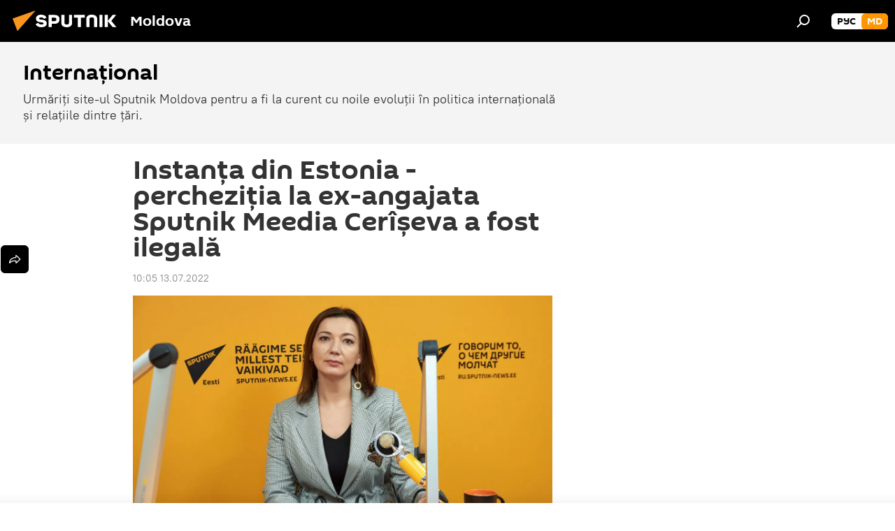

--- FILE ---
content_type: text/html; charset=utf-8
request_url: https://md.sputniknews.com/20220713/instanta-din-estonia---perchezitia-la-ex-angajata-sputnik-meedia-ceriseva-a-fost-ilegala-51610841.html
body_size: 22655
content:
<!DOCTYPE html><html lang="ro" data-lang="mol" data-charset="" dir="ltr"><head prefix="og: http://ogp.me/ns# fb: http://ogp.me/ns/fb# article: http://ogp.me/ns/article#"><title>Instanța din Estonia, despre percheziția la ex-angajata Sputnik Meedia Cerîșeva</title><meta name="description" content="Instanța din Estonia - percheziția la ex-angajata Sputnik Meedia Cerîșeva a fost ilegală"><meta name="keywords" content="instanța din estonia percheziții ex-angajata sputnik meedia cerîșeva"><meta http-equiv="X-UA-Compatible" content="IE=edge,chrome=1"><meta http-equiv="Content-Type" content="text/html; charset=utf-8"><meta name="robots" content="index, follow, max-image-preview:large"><meta name="viewport" content="width=device-width, initial-scale=1.0, maximum-scale=1.0, user-scalable=yes"><meta name="HandheldFriendly" content="true"><meta name="MobileOptimzied" content="width"><meta name="referrer" content="always"><meta name="format-detection" content="telephone=no"><meta name="format-detection" content="address=no"><link rel="alternate" type="application/rss+xml" href="https://md.sputniknews.com/export/rss2/archive/index.xml"><link rel="canonical" href="https://md.sputniknews.com/20220713/instanta-din-estonia---perchezitia-la-ex-angajata-sputnik-meedia-ceriseva-a-fost-ilegala-51610841.html"><link rel="preload" as="image" href="https://cdnn1.img.md.sputniknews.com/img/2903/51/29035120_0:0:963:541_1920x0_80_0_0_9db6d81ff099696e97946bc4f2858a1b.jpg.webp" imagesrcset="https://cdnn1.img.md.sputniknews.com/img/2903/51/29035120_0:0:963:541_640x0_80_0_0_b0bb05bfaba396d6920ae8a439721372.jpg.webp 640w,https://cdnn1.img.md.sputniknews.com/img/2903/51/29035120_0:0:963:541_1280x0_80_0_0_86fa230950845dd89b69a9868aeea387.jpg.webp 1280w,https://cdnn1.img.md.sputniknews.com/img/2903/51/29035120_0:0:963:541_1920x0_80_0_0_9db6d81ff099696e97946bc4f2858a1b.jpg.webp 1920w"><link rel="preconnect" href="https://cdnn1.img.md.sputniknews.com/images/"><link rel="dns-prefetch" href="https://cdnn1.img.md.sputniknews.com/images/"><link rel="alternate" hreflang="ro" href="https://md.sputniknews.com/20220713/instanta-din-estonia---perchezitia-la-ex-angajata-sputnik-meedia-ceriseva-a-fost-ilegala-51610841.html"><link rel="alternate" hreflang="x-default" href="https://md.sputniknews.com/20220713/instanta-din-estonia---perchezitia-la-ex-angajata-sputnik-meedia-ceriseva-a-fost-ilegala-51610841.html"><link rel="apple-touch-icon" sizes="57x57" href="https://cdnn1.img.md.sputniknews.com/i/favicon/favicon-57x57.png"><link rel="apple-touch-icon" sizes="60x60" href="https://cdnn1.img.md.sputniknews.com/i/favicon/favicon-60x60.png"><link rel="apple-touch-icon" sizes="72x72" href="https://cdnn1.img.md.sputniknews.com/i/favicon/favicon-72x72.png"><link rel="apple-touch-icon" sizes="76x76" href="https://cdnn1.img.md.sputniknews.com/i/favicon/favicon-76x76.png"><link rel="apple-touch-icon" sizes="114x114" href="https://cdnn1.img.md.sputniknews.com/i/favicon/favicon-114x114.png"><link rel="apple-touch-icon" sizes="120x120" href="https://cdnn1.img.md.sputniknews.com/i/favicon/favicon-120x120.png"><link rel="apple-touch-icon" sizes="144x144" href="https://cdnn1.img.md.sputniknews.com/i/favicon/favicon-144x144.png"><link rel="apple-touch-icon" sizes="152x152" href="https://cdnn1.img.md.sputniknews.com/i/favicon/favicon-152x152.png"><link rel="apple-touch-icon" sizes="180x180" href="https://cdnn1.img.md.sputniknews.com/i/favicon/favicon-180x180.png"><link rel="icon" type="image/png" sizes="192x192" href="https://cdnn1.img.md.sputniknews.com/i/favicon/favicon-192x192.png"><link rel="icon" type="image/png" sizes="32x32" href="https://cdnn1.img.md.sputniknews.com/i/favicon/favicon-32x32.png"><link rel="icon" type="image/png" sizes="96x96" href="https://cdnn1.img.md.sputniknews.com/i/favicon/favicon-96x96.png"><link rel="icon" type="image/png" sizes="16x16" href="https://cdnn1.img.md.sputniknews.com/i/favicon/favicon-16x16.png"><link rel="manifest" href="/project_data/manifest.json?4"><meta name="msapplication-TileColor" content="#F4F4F4"><meta name="msapplication-TileImage" content="https://cdnn1.img.md.sputniknews.com/i/favicon/favicon-144x144.png"><meta name="theme-color" content="#F4F4F4"><link rel="shortcut icon" href="https://cdnn1.img.md.sputniknews.com/i/favicon/favicon.ico"><meta property="fb:app_id" content="565979577238890"><meta property="fb:pages" content="976645359019880"><meta name="analytics:lang" content="mol"><meta name="analytics:title" content="Instanța din Estonia, despre percheziția la ex-angajata Sputnik Meedia Cerîșeva"><meta name="analytics:keyw" content="internaional, keyword_Centrul_de_pres_Sputnik, product_percheziii_2, keyword_Estonia"><meta name="analytics:rubric" content=""><meta name="analytics:tags" content="Internațional, Centrul de presă Sputnik, percheziții, Estonia"><meta name="analytics:site_domain" content="md.sputniknews.com"><meta name="analytics:article_id" content="51610841"><meta name="analytics:url" content="https://md.sputniknews.com/20220713/instanta-din-estonia---perchezitia-la-ex-angajata-sputnik-meedia-ceriseva-a-fost-ilegala-51610841.html"><meta name="analytics:p_ts" content="1657695957"><meta name="analytics:author" content="Sputnik Moldova"><meta name="analytics:isscroll" content="0"><meta property="og:url" content="https://md.sputniknews.com/20220713/instanta-din-estonia---perchezitia-la-ex-angajata-sputnik-meedia-ceriseva-a-fost-ilegala-51610841.html"><meta property="og:title" content="Instanța din Estonia - percheziția la ex-angajata Sputnik Meedia Cerîșeva a fost ilegală"><meta property="og:description" content="Instanța din Estonia - percheziția la ex-angajata Sputnik Meedia Cerîșeva a fost ilegală"><meta property="og:type" content="article"><meta property="og:site_name" content="Sputnik Moldova"><meta property="og:locale" content="ro_MD"><meta property="og:image" content="https://cdnn1.img.md.sputniknews.com/img/2903/51/29035120_0:0:963:541_2072x0_60_0_0_41dd361513bb8709545c35838296da5e.jpg.webp"><meta property="og:image:width" content="2072"><meta name="relap-image" content="https://cdnn1.img.md.sputniknews.com/img/2903/51/29035120_0:0:963:541_2072x0_80_0_0_f9cee29fe5635ed3afc474852999c137.jpg.webp"><meta name="twitter:card" content="summary_large_image"><meta name="twitter:image" content="https://cdnn1.img.md.sputniknews.com/img/2903/51/29035120_0:0:963:541_2072x0_60_0_0_41dd361513bb8709545c35838296da5e.jpg.webp"><meta property="article:published_time" content="20220713T1005+0300"><meta property="article:author" content="Sputnik Moldova"><link rel="author" href="https://md.sputniknews.com"><meta property="article:section" content="Știri"><meta property="article:tag" content="Centrul de presă Sputnik"><meta property="article:tag" content="percheziții"><meta property="article:tag" content="Estonia"><meta name="relap-entity-id" content="51610841"><meta property="fb:pages" content="976645359019880"><meta name="zen-verification" content="a5OLXyuWdQq0UOAJkQwXWcYnKc21LMyDQhJr2RVKntRE5NpnM4iyPIa72uJWcb0y"><link rel="amphtml" href="https://md.sputniknews.com/amp/20220713/instanta-din-estonia---perchezitia-la-ex-angajata-sputnik-meedia-ceriseva-a-fost-ilegala-51610841.html"><link rel="preload" as="style" onload="this.onload=null;this.rel='stylesheet'" type="text/css" href="https://cdnn1.img.md.sputniknews.com/css/libs/fonts.min.css?911eb65935"><link rel="stylesheet" type="text/css" href="https://cdnn1.img.md.sputniknews.com/css/common.min.css?9149894256"><link rel="stylesheet" type="text/css" href="https://cdnn1.img.md.sputniknews.com/css/article.min.css?913fe17605"><script src="https://cdnn1.img.md.sputniknews.com/min/js/dist/head.js?9c9052ef3"></script><script data-iub-purposes="1">var _paq = _paq || []; (function() {var stackDomain = window.location.hostname.split('.').reverse();var domain = stackDomain[1] + '.' + stackDomain[0];_paq.push(['setCDNMask', new RegExp('cdn(\\w+).img.'+domain)]); _paq.push(['setSiteId', 'sputnik_md']); _paq.push(['trackPageView']); _paq.push(['enableLinkTracking']); var d=document, g=d.createElement('script'), s=d.getElementsByTagName('script')[0]; g.type='text/javascript'; g.defer=true; g.async=true; g.src='//a.sputniknews.com/js/sputnik.js'; s.parentNode.insertBefore(g,s); } )();</script><script type="text/javascript" src="https://cdnn1.img.md.sputniknews.com/min/js/libs/banners/adfx.loader.bind.js?98d724fe2"></script><script>
                (window.yaContextCb = window.yaContextCb || []).push(() => {
                    replaceOriginalAdFoxMethods();
                    window.Ya.adfoxCode.hbCallbacks = window.Ya.adfoxCode.hbCallbacks || [];
                })
            </script><!--В <head> сайта один раз добавьте код загрузчика-->
<script>window.yaContextCb = window.yaContextCb || []</script>
<script src="https://yandex.ru/ads/system/context.js" async></script><script>var endlessScrollFirst = 51610841; var endlessScrollUrl = '/services/article/infinity/'; var endlessScrollAlgorithm = ''; var endlessScrollQueue = [70166116, 70197157, 70195776, 70166020, 70194206, 70165900, 70192296, 70192725, 70192963, 70191339, 70190800, 70191003, 70190120, 70190367, 70165800];</script><script>var endlessScrollFirst = 51610841; var endlessScrollUrl = '/services/article/infinity/'; var endlessScrollAlgorithm = ''; var endlessScrollQueue = [70166116, 70197157, 70195776, 70166020, 70194206, 70165900, 70192296, 70192725, 70192963, 70191339, 70190800, 70191003, 70190120, 70190367, 70165800];</script></head><body id="body" data-ab="a" data-emoji="0" class="site_md m-page-article "><div class="schema_org" itemscope="itemscope" itemtype="https://schema.org/WebSite"><meta itemprop="name" content="Sputnik Moldova"><meta itemprop="alternateName" content="Sputnik Moldova"><meta itemprop="description" content="Ultimele știri importante din Moldova și Rusia: noutăți relevante, imparțiale și din prima sursă de la Sputnik"><a itemprop="url" href="https://md.sputniknews.com" title="Sputnik Moldova"> </a><meta itemprop="image" content="https://md.sputniknews.com/i/logo/logo.png"></div><ul class="schema_org" itemscope="itemscope" itemtype="http://schema.org/BreadcrumbList"><li itemprop="itemListElement" itemscope="itemscope" itemtype="http://schema.org/ListItem"><meta itemprop="name" content="Sputnik Moldova"><meta itemprop="position" content="1"><meta itemprop="item" content="https://md.sputniknews.com"><a itemprop="url" href="https://md.sputniknews.com" title="Sputnik Moldova"> </a></li><li itemprop="itemListElement" itemscope="itemscope" itemtype="http://schema.org/ListItem"><meta itemprop="name" content="Știri"><meta itemprop="position" content="2"><meta itemprop="item" content="https://md.sputniknews.com/20220713/"><a itemprop="url" href="https://md.sputniknews.com/20220713/" title="Știri"> </a></li><li itemprop="itemListElement" itemscope="itemscope" itemtype="http://schema.org/ListItem"><meta itemprop="name" content="Instanța din Estonia - percheziția la ex-angajata Sputnik Meedia Cerîșeva a fost ilegală"><meta itemprop="position" content="3"><meta itemprop="item" content="https://md.sputniknews.com/20220713/instanta-din-estonia---perchezitia-la-ex-angajata-sputnik-meedia-ceriseva-a-fost-ilegala-51610841.html"><a itemprop="url" href="https://md.sputniknews.com/20220713/instanta-din-estonia---perchezitia-la-ex-angajata-sputnik-meedia-ceriseva-a-fost-ilegala-51610841.html" title="Instanța din Estonia - percheziția la ex-angajata Sputnik Meedia Cerîșeva a fost ilegală"> </a></li></ul><div class="container"><div class="banner m-before-header m-article-desktop" data-position="article_desktop_header" data-infinity="1"><aside class="banner__content"><iframe class="relap-runtime-iframe" style="position:absolute;top:-9999px;left:-9999px;visibility:hidden;" srcdoc="<script src='https://relap.io/v7/relap.js' data-relap-token='HvaPHeJmpVila25r'></script>"></iframe>


<!--AdFox START-->
<!--riaru-->
<!--Площадка: md.sputniknews.ru / * / *-->
<!--Тип баннера: 100%x-->
<!--Расположение: 38223_n-bn23-х120-desk-->
<div id="adfox_article_desk100_120-1_1"></div>
<script>
    window.yaContextCb.push(()=>{
        Ya.adfoxCode.create({
            ownerId: 249922,
        containerId: 'adfox_article_desk100_120-1_1',
            params: {
                pp: 'bqob',
            ps: 'ckbh',
            p2: 'fluh',
            puid1: '',
            puid2: '',
            puid3: '',
            puid4: 'internaional:keyword_Centrul_de_pres_Sputnik:product_percheziii_2:keyword_Estonia',
            puid5: ''
            }
        })
    })
</script></aside></div><div class="banner m-before-header m-article-mobile" data-position="article_mobile_header" data-infinity="1"><aside class="banner__content"><!--AdFox START-->
<!--riaru-->
<!--Площадка: md.sputniknews.ru / * / *-->
<!--Тип баннера: 100%x-->
<!--Расположение: 38228_n-bn28-х100-mob-->
<div id="adfox_article_mob-1-100-300_1"></div>
<script>
    window.yaContextCb.push(()=>{
        Ya.adfoxCode.create({
            ownerId: 249922,
        containerId: 'adfox_article_mob-1-100-300_1',
            params: {
                pp: 'bqod',
            ps: 'ckbh',
            p2: 'fluh',
            puid1: '',
            puid2: '',
            puid3: '',
            puid4: 'internaional:keyword_Centrul_de_pres_Sputnik:product_percheziii_2:keyword_Estonia',
            puid5: ''
            }
        })
    })
</script></aside></div></div><div class="page" id="page"><div id="alerts"><script type="text/template" id="alertAfterRegisterTemplate">
                    
                        <div class="auth-alert m-hidden" id="alertAfterRegister">
                            <div class="auth-alert__text">
                                <%- data.success_title %> <br />
                                <%- data.success_email_1 %>
                                <span class="m-email"></span>
                                <%- data.success_email_2 %>
                            </div>
                            <div class="auth-alert__btn">
                                <button class="form__btn m-min m-black confirmEmail">
                                    <%- data.send %>
                                </button>
                            </div>
                        </div>
                    
                </script><script type="text/template" id="alertAfterRegisterNotifyTemplate">
                    
                        <div class="auth-alert" id="alertAfterRegisterNotify">
                            <div class="auth-alert__text">
                                <%- data.golink_1 %>
                                <span class="m-email">
                                    <%- user.mail %>
                                </span>
                                <%- data.golink_2 %>
                            </div>
                            <% if (user.registerConfirmCount <= 2 ) {%>
                                <div class="auth-alert__btn">
                                    <button class="form__btn m-min m-black confirmEmail">
                                        <%- data.send %>
                                    </button>
                                </div>
                            <% } %>
                        </div>
                    
                </script></div><div class="anchor" id="anchor"><div class="header " id="header"><div class="m-relative"><div class="container m-header"><div class="header__wrap"><div class="header__name"><div class="header__logo"><a href="/" title="Sputnik Moldova"><svg xmlns="http://www.w3.org/2000/svg" width="176" height="44" viewBox="0 0 176 44" fill="none"><path class="chunk_1" fill-rule="evenodd" clip-rule="evenodd" d="M45.8073 18.3817C45.8073 19.5397 47.1661 19.8409 49.3281 20.0417C54.1074 20.4946 56.8251 21.9539 56.8461 25.3743C56.8461 28.7457 54.2802 30.9568 48.9989 30.9568C44.773 30.9568 42.1067 29.1496 41 26.5814L44.4695 24.5688C45.3754 25.9277 46.5334 27.0343 49.4005 27.0343C51.3127 27.0343 52.319 26.4296 52.319 25.5751C52.319 24.5665 51.6139 24.2163 48.3942 23.866C43.7037 23.3617 41.3899 22.0029 41.3899 18.5824C41.3899 15.9675 43.3511 13 48.9359 13C52.9611 13 55.6274 14.8095 56.4305 17.1746L53.1105 19.1358C53.0877 19.1012 53.0646 19.0657 53.041 19.0295C52.4828 18.1733 51.6672 16.9224 48.6744 16.9224C46.914 16.9224 45.8073 17.4758 45.8073 18.3817ZM67.4834 13.3526H59.5918V30.707H64.0279V26.0794H67.4484C72.1179 26.0794 75.0948 24.319 75.0948 19.6401C75.0854 15.3138 72.6199 13.3526 67.4834 13.3526ZM67.4834 22.206H64.0186V17.226H67.4834C69.8975 17.226 70.654 18.0291 70.654 19.6891C70.6587 21.6527 69.6524 22.206 67.4834 22.206ZM88.6994 24.7206C88.6994 26.2289 87.4924 27.0857 85.3794 27.0857C83.3178 27.0857 82.1597 26.2289 82.1597 24.7206V13.3526H77.7236V25.0264C77.7236 28.6477 80.7425 30.9615 85.4704 30.9615C89.9999 30.9615 93.1168 28.8601 93.1168 25.0264V13.3526H88.6808L88.6994 24.7206ZM136.583 13.3526H132.159V30.7023H136.583V13.3526ZM156.097 13.3526L149.215 21.9235L156.45 30.707H151.066L144.276 22.4559V30.707H139.85V13.3526H144.276V21.8021L151.066 13.3526H156.097ZM95.6874 17.226H101.221V30.707H105.648V17.226H111.181V13.3526H95.6874V17.226ZM113.49 18.7342C113.49 15.2134 116.458 13 121.085 13C125.715 13 128.888 15.0616 128.902 18.7342V30.707H124.466V18.935C124.466 17.6789 123.259 16.8734 121.146 16.8734C119.094 16.8734 117.926 17.6789 117.926 18.935V30.707H113.49V18.7342Z" fill="white"></path><path class="chunk_2" d="M41 7L14.8979 36.5862L8 18.431L41 7Z" fill="#F8961D"></path></svg></a></div><div class="header__project"><span class="header__project-title">Moldova</span></div></div><div class="header__controls" data-nosnippet=""><div class="share m-header" data-id="51610841" data-url="https://md.sputniknews.com/20220713/instanta-din-estonia---perchezitia-la-ex-angajata-sputnik-meedia-ceriseva-a-fost-ilegala-51610841.html" data-title="Instanța din Estonia - percheziția la ex-angajata Sputnik Meedia Cerîșeva a fost ilegală"></div><div class="header__menu"><span class="header__menu-item" data-modal-open="search"><svg class="svg-icon"><use xmlns:xlink="http://www.w3.org/1999/xlink" xlink:href="/i/sprites/package/inline.svg?63#search"></use></svg></span></div><div class="switcher m-double"><div class="switcher__label"><span class="switcher__title">md</span><span class="switcher__icon"><svg class="svg-icon"><use xmlns:xlink="http://www.w3.org/1999/xlink" xlink:href="/i/sprites/package/inline.svg?63#arrowDown"></use></svg></span></div><div class="switcher__dropdown"><div translate="no" class="notranslate"><div class="switcher__list"><a href="https://md.sputniknews.ru/" class="switcher__link"><span class="switcher__project">Sputnik Молдова</span><span class="switcher__abbr" data-abbr="рус">рус</span></a><a href="https://md.sputniknews.com/" class="switcher__link m-selected"><span class="switcher__project">Sputnik Moldova</span><span class="switcher__abbr" data-abbr="md">md</span><i class="switcher__accept"><svg class="svg-icon"><use xmlns:xlink="http://www.w3.org/1999/xlink" xlink:href="/i/sprites/package/inline.svg?63#ok"></use></svg></i></a></div></div></div></div></div></div></div></div></div></div><script>var GLOBAL = GLOBAL || {}; GLOBAL.translate = {}; GLOBAL.rtl = 0; GLOBAL.lang = "mol"; GLOBAL.design = "md"; GLOBAL.charset = ""; GLOBAL.project = "sputnik_md"; GLOBAL.htmlCache = 1; GLOBAL.translate.search = {}; GLOBAL.translate.search.notFound = "Nu a fost găsit nimic"; GLOBAL.translate.search.stringLenght = "Introduceți mai multe litere pentru căutare"; GLOBAL.www = "https://md.sputniknews.com"; GLOBAL.seo = {}; GLOBAL.seo.title = ""; GLOBAL.seo.keywords = ""; GLOBAL.seo.description = ""; GLOBAL.sock = {}; GLOBAL.sock.server = "https://cm.sputniknews.com/chat"; GLOBAL.sock.lang = "mol"; GLOBAL.sock.project = "sputnik_md"; GLOBAL.social = {}; GLOBAL.social.fbID = "565979577238890"; GLOBAL.share = [ { name: 'telegram', mobile: false },{ name: 'odnoklassniki', mobile: false },{ name: 'twitter', mobile: false },{ name: 'whatsapp', mobile: false },{ name: 'messenger', mobile: true } ]; GLOBAL.csrf_token = ''; GLOBAL.search = {}; GLOBAL.auth = {}; GLOBAL.auth.status = 'error'; GLOBAL.auth.provider = ''; GLOBAL.auth.twitter = '/id/twitter/request/'; GLOBAL.auth.facebook = '/id/facebook/request/'; GLOBAL.auth.vkontakte = '/id/vkontakte/request/'; GLOBAL.auth.google = '/id/google/request/'; GLOBAL.auth.ok = '/id/ok/request/'; GLOBAL.auth.apple = '/id/apple/request/'; GLOBAL.auth.moderator = ''; GLOBAL.user = {}; GLOBAL.user.id = ""; GLOBAL.user.emailActive = ""; GLOBAL.user.registerConfirmCount = 0; GLOBAL.article = GLOBAL.article || {}; GLOBAL.article.id = 51610841; GLOBAL.article.chat_expired = !!1; GLOBAL.chat = GLOBAL.chat || {}; GLOBAL.chat.show = !!1; GLOBAL.locale = {"convertDate":{"yesterday":"Ieri","hours":{"nominative":"%{s} \u043c\u0438\u043d\u0443\u0442\u0443 \u043d\u0430\u0437\u0430\u0434","genitive":"%{s} \u043c\u0438\u043d\u0443\u0442\u044b \u043d\u0430\u0437\u0430\u0434"},"minutes":{"nominative":"%{s} \u0447\u0430\u0441 \u043d\u0430\u0437\u0430\u0434","genitive":"%{s} \u0447\u0430\u0441\u0430 \u043d\u0430\u0437\u0430\u0434"}},"js_templates":{"unread":"\u041d\u0435\u043f\u0440\u043e\u0447\u0438\u0442\u0430\u043d\u043d\u044b\u0435","you":"\u0412\u044b","author":"\u0430\u0432\u0442\u043e\u0440","report":"\u041f\u043e\u0436\u0430\u043b\u043e\u0432\u0430\u0442\u044c\u0441\u044f","reply":"\u041e\u0442\u0432\u0435\u0442\u0438\u0442\u044c","block":"\u0417\u0430\u0431\u043b\u043e\u043a\u0438\u0440\u043e\u0432\u0430\u0442\u044c","remove":"\u0423\u0434\u0430\u043b\u0438\u0442\u044c","closeall":"\u0417\u0430\u043a\u0440\u044b\u0442\u044c \u0432\u0441\u0435","notifications":"Notificaciones","disable_twelve":"\u041e\u0442\u043a\u043b\u044e\u0447\u0438\u0442\u044c \u043d\u0430 12 \u0447\u0430\u0441\u043e\u0432","new_message":"\u041d\u043e\u0432\u043e\u0435 \u0441\u043e\u043e\u0431\u0449\u0435\u043d\u0438\u0435 \u043e\u0442sputniknews.ru","acc_block":"\u0412\u0430\u0448 \u0430\u043a\u043a\u0430\u0443\u043d\u0442 \u0437\u0430\u0431\u043b\u043e\u043a\u0438\u0440\u043e\u0432\u0430\u043d \u0430\u0434\u043c\u0438\u043d\u0438\u0441\u0442\u0440\u0430\u0442\u043e\u0440\u043e\u043c \u0441\u0430\u0439\u0442\u0430","acc_unblock":"\u0412\u0430\u0448 \u0430\u043a\u043a\u0430\u0443\u043d\u0442 \u0440\u0430\u0437\u0431\u043b\u043e\u043a\u0438\u0440\u043e\u0432\u0430\u043d \u0430\u0434\u043c\u0438\u043d\u0438\u0441\u0442\u0440\u0430\u0442\u043e\u0440\u043e\u043c \u0441\u0430\u0439\u0442\u0430","you_subscribe_1":"\u0412\u044b \u043f\u043e\u0434\u043f\u0438\u0441\u0430\u043d\u044b \u043d\u0430 \u0442\u0435\u043c\u0443 ","you_subscribe_2":"\u0423\u043f\u0440\u0430\u0432\u043b\u044f\u0442\u044c \u0441\u0432\u043e\u0438\u043c\u0438 \u043f\u043e\u0434\u043f\u0438\u0441\u043a\u0430\u043c\u0438 \u0432\u044b \u043c\u043e\u0436\u0435\u0442\u0435 \u0432 \u043b\u0438\u0447\u043d\u043e\u043c \u043a\u0430\u0431\u0438\u043d\u0435\u0442\u0435","you_received_warning_1":"\u0412\u044b \u043f\u043e\u043b\u0443\u0447\u0438\u043b\u0438 ","you_received_warning_2":" \u043f\u0440\u0435\u0434\u0443\u043f\u0440\u0435\u0436\u0434\u0435\u043d\u0438\u0435. \u0423\u0432\u0430\u0436\u0430\u0439\u0442\u0435 \u0434\u0440\u0443\u0433\u0438\u0445 \u0443\u0447\u0430\u0441\u0442\u043d\u0438\u043a\u043e\u0432 \u0438 \u043d\u0435 \u043d\u0430\u0440\u0443\u0448\u0430\u0439\u0442\u0435 \u043f\u0440\u0430\u0432\u0438\u043b\u0430 \u043a\u043e\u043c\u043c\u0435\u043d\u0442\u0438\u0440\u043e\u0432\u0430\u043d\u0438\u044f. \u041f\u043e\u0441\u043b\u0435 \u0442\u0440\u0435\u0442\u044c\u0435\u0433\u043e \u043d\u0430\u0440\u0443\u0448\u0435\u043d\u0438\u044f \u0432\u044b \u0431\u0443\u0434\u0435\u0442\u0435 \u0437\u0430\u0431\u043b\u043e\u043a\u0438\u0440\u043e\u0432\u0430\u043d\u044b \u043d\u0430 12 \u0447\u0430\u0441\u043e\u0432.","block_time":"\u0421\u0440\u043e\u043a \u0431\u043b\u043e\u043a\u0438\u0440\u043e\u0432\u043a\u0438: ","hours":" \u0447\u0430\u0441\u043e\u0432","forever":"\u043d\u0430\u0432\u0441\u0435\u0433\u0434\u0430","feedback":"\u0421\u0432\u044f\u0437\u0430\u0442\u044c\u0441\u044f","my_subscriptions":"\u041c\u043e\u0438 \u043f\u043e\u0434\u043f\u0438\u0441\u043a\u0438","rules":"\u041f\u0440\u0430\u0432\u0438\u043b\u0430 \u043a\u043e\u043c\u043c\u0435\u043d\u0442\u0438\u0440\u043e\u0432\u0430\u043d\u0438\u044f \u043c\u0430\u0442\u0435\u0440\u0438\u0430\u043b\u043e\u0432","chat":"\u0427\u0430\u0442: ","chat_new_messages":"\u041d\u043e\u0432\u044b\u0435 \u0441\u043e\u043e\u0431\u0449\u0435\u043d\u0438\u044f \u0432 \u0447\u0430\u0442\u0435","chat_moder_remove_1":"\u0412\u0430\u0448\u0435 \u0441\u043e\u043e\u0431\u0449\u0435\u043d\u0438\u0435 ","chat_moder_remove_2":" \u0431\u044b\u043b\u043e \u0443\u0434\u0430\u043b\u0435\u043d\u043e \u0430\u0434\u043c\u0438\u043d\u0438\u0441\u0442\u0440\u0430\u0442\u043e\u0440\u043e\u043c","chat_close_time_1":"\u0412 \u0447\u0430\u0442\u0435 \u043d\u0438\u043a\u0442\u043e \u043d\u0435 \u043f\u0438\u0441\u0430\u043b \u0431\u043e\u043b\u044c\u0448\u0435 12 \u0447\u0430\u0441\u043e\u0432, \u043e\u043d \u0437\u0430\u043a\u0440\u043e\u0435\u0442\u0441\u044f \u0447\u0435\u0440\u0435\u0437 ","chat_close_time_2":" \u0447\u0430\u0441\u043e\u0432","chat_new_emoji_1":"\u041d\u043e\u0432\u044b\u0435 \u0440\u0435\u0430\u043a\u0446\u0438\u0438 ","chat_new_emoji_2":" \u0432\u0430\u0448\u0435\u043c\u0443 \u0441\u043e\u043e\u0431\u0449\u0435\u043d\u0438\u044e ","chat_message_reply_1":"\u041d\u0430 \u0432\u0430\u0448 \u043a\u043e\u043c\u043c\u0435\u043d\u0442\u0430\u0440\u0438\u0439 ","chat_message_reply_2":" \u043e\u0442\u0432\u0435\u0442\u0438\u043b \u043f\u043e\u043b\u044c\u0437\u043e\u0432\u0430\u0442\u0435\u043b\u044c ","emoji_1":"\u00cemi place","emoji_2":"Z\u00e2mbet","emoji_3":"Mirare","emoji_4":"Triste\u021be","emoji_5":"Revolt\u0103tor","emoji_6":"Nu-mi place","site_subscribe_podcast":{"success":"\u0421\u043f\u0430\u0441\u0438\u0431\u043e, \u0432\u044b \u043f\u043e\u0434\u043f\u0438\u0441\u0430\u043d\u044b \u043d\u0430 \u0440\u0430\u0441\u0441\u044b\u043b\u043a\u0443! \u041d\u0430\u0441\u0442\u0440\u043e\u0438\u0442\u044c \u0438\u043b\u0438 \u043e\u0442\u043c\u0435\u043d\u0438\u0442\u044c \u043f\u043e\u0434\u043f\u0438\u0441\u043a\u0443 \u043c\u043e\u0436\u043d\u043e \u0432 \u043b\u0438\u0447\u043d\u043e\u043c \u043a\u0430\u0431\u0438\u043d\u0435\u0442\u0435","subscribed":"\u0412\u044b \u0443\u0436\u0435 \u043f\u043e\u0434\u043f\u0438\u0441\u0430\u043d\u044b \u043d\u0430 \u044d\u0442\u0443 \u0440\u0430\u0441\u0441\u044b\u043b\u043a\u0443","error":"\u041f\u0440\u043e\u0438\u0437\u043e\u0448\u043b\u0430 \u043d\u0435\u043f\u0440\u0435\u0434\u0432\u0438\u0434\u0435\u043d\u043d\u0430\u044f \u043e\u0448\u0438\u0431\u043a\u0430. \u041f\u043e\u0436\u0430\u043b\u0443\u0439\u0441\u0442\u0430, \u043f\u043e\u0432\u0442\u043e\u0440\u0438\u0442\u0435 \u043f\u043e\u043f\u044b\u0442\u043a\u0443 \u043f\u043e\u0437\u0436\u0435"}},"smartcaptcha":{"site_key":"ysc1_Zf0zfLRI3tRHYHJpbX6EjjBcG1AhG9LV0dmZQfJu8ba04c1b"}}; GLOBAL = {...GLOBAL, ...{"subscribe":{"email":"Introduce\u021bi adresa de e-mail","button":"Abonare","send":"Mul\u021bumim, v-a fost expediat un e-mail cu link pentru confirmarea abon\u0103rii","subscribe":"Mul\u021bumim, sunte\u021bi abonat la newsletter! Pute\u021bi configura sau anula abonamentul \u00een cabinetul personal","confirm":"Sunte\u021bi deja abonat la acest newsletter","registration":{"@attributes":{"button":"\u0417\u0430\u0440\u0435\u0433\u0438\u0441\u0442\u0440\u0438\u0440\u043e\u0432\u0430\u0442\u044c\u0441\u044f"}},"social":{"@attributes":{"count":"11"},"comment":[{},{}],"item":[{"@attributes":{"type":"yt","title":"YouTube"}},{"@attributes":{"type":"sc","title":"SoundCloud"}},{"@attributes":{"type":"ok","title":"odnoklassniki"}},{"@attributes":{"type":"tw","title":"twitter"}},{"@attributes":{"type":"tam","title":"tamtam"}},{"@attributes":{"type":"vk","title":"vkontakte"}},{"@attributes":{"type":"tg","title":"telegram"}},{"@attributes":{"type":"yd","title":"yandex dzen"}},{"@attributes":{"type":"vb","title":"viber"}}]}}}}; GLOBAL.js = {}; GLOBAL.js.videoplayer = "https://cdnn1.img.md.sputniknews.com/min/js/dist/videoplayer.js?9651130d6"; GLOBAL.userpic = "/userpic/"; GLOBAL.gmt = ""; GLOBAL.tz = "+0200"; GLOBAL.projectList = [ { title: 'Internațional', country: [ { title: 'Engleză', url: 'https://sputnikglobe.com', flag: 'flags-INT', lang: 'International', lang2: 'English' }, ] }, { title: 'Orientul Mijlociu', country: [ { title: 'Arabă', url: 'https://sarabic.ae/', flag: 'flags-INT', lang: 'Sputnik عربي', lang2: 'Arabic' }, { title: 'Turcă', url: 'https://anlatilaninotesi.com.tr/', flag: 'flags-TUR', lang: 'Türkiye', lang2: 'Türkçe' }, { title: 'Farsi', url: 'https://spnfa.ir/', flag: 'flags-INT', lang: 'Sputnik ایران', lang2: 'Persian' }, { title: 'Dari', url: 'https://sputnik.af/', flag: 'flags-INT', lang: 'Sputnik افغانستان', lang2: 'Dari' }, ] }, { title: 'America Latină', country: [ { title: 'Spaniolă', url: 'https://noticiaslatam.lat/', flag: 'flags-INT', lang: 'Mundo', lang2: 'Español' }, { title: 'Portugheză', url: 'https://noticiabrasil.net.br/', flag: 'flags-BRA', lang: 'Brasil', lang2: 'Português' }, ] }, { title: 'Asia de Sud', country: [ { title: 'Hindi', url: 'https://hindi.sputniknews.in', flag: 'flags-IND', lang: 'भारत', lang2: 'हिंदी' }, { title: 'Engleză', url: 'https://sputniknews.in', flag: 'flags-IND', lang: 'India', lang2: 'English' }, ] }, { title: 'Asia de Est și de Sud-Est', country: [ { title: 'Vietnameză', url: 'https://kevesko.vn/', flag: 'flags-VNM', lang: 'Việt Nam', lang2: 'Tiếng Việt' }, { title: 'Japoneză', url: 'https://sputniknews.jp/', flag: 'flags-JPN', lang: '日本', lang2: '日本語' }, { title: 'Chineză', url: 'https://sputniknews.cn/', flag: 'flags-CHN', lang: '中国', lang2: '中文' }, ] }, { title: 'Asia Centrală', country: [ { title: 'Cazahă', url: 'https://sputnik.kz/', flag: 'flags-KAZ', lang: 'Қазақстан', lang2: 'Қазақ тілі' }, { title: 'Kirghiză', url: 'https://sputnik.kg/', flag: 'flags-KGZ', lang: 'Кыргызстан', lang2: 'Кыргызча' }, { title: 'Uzbecă', url: 'https://oz.sputniknews.uz/', flag: 'flags-UZB', lang: 'Oʻzbekiston', lang2: 'Ўзбекча' }, { title: 'Tadjică', url: 'https://sputnik.tj/', flag: 'flags-TJK', lang: 'Тоҷикистон', lang2: 'Тоҷикӣ' }, ] }, { title: 'Africa', country: [ { title: 'Franceză', url: 'https://fr.sputniknews.africa/', flag: 'flags-INT', lang: 'Afrique', lang2: 'Français' }, { title: 'Engleză', url: 'https://en.sputniknews.africa', flag: 'flags-INT', lang: 'Africa', lang2: 'English' }, ] }, { title: 'Caucaz', country: [ { title: 'Armeană', url: 'https://arm.sputniknews.ru/', flag: 'flags-ARM', lang: 'Արմենիա', lang2: 'Հայերեն' }, { title: 'Abhază', url: 'https://sputnik-abkhazia.info/', flag: 'flags-ABH', lang: 'Аҧсны', lang2: 'Аҧсышәала' }, { title: 'Osetă', url: 'https://sputnik-ossetia.com/', flag: 'flags-OST', lang: 'Хуссар Ирыстон', lang2: 'Иронау' }, { title: 'Georgiană', url: 'https://sputnik-georgia.com/', flag: 'flags-GEO', lang: 'საქართველო', lang2: 'ქართული' }, { title: 'Azeră', url: 'https://sputnik.az/', flag: 'flags-AZE', lang: 'Azərbaycan', lang2: 'Аzərbaycanca' }, ] }, { title: 'Europa', country: [ { title: 'Sârbă', url: 'https://sputnikportal.rs/', flag: 'flags-SRB', lang: 'Србиjа', lang2: 'Српски' }, { title: 'Rusă', url: 'https://lv.sputniknews.ru/', flag: 'flags-LVA', lang: 'Latvija', lang2: 'Русский' }, { title: 'Rusă', url: 'https://lt.sputniknews.ru/', flag: 'flags-LTU', lang: 'Lietuva', lang2: 'Русский' }, { title: 'Moldovenească', url: 'https://md.sputniknews.com/', flag: 'flags-MDA', lang: 'Moldova', lang2: 'Moldovenească' }, { title: 'Belarusă', url: 'https://bel.sputnik.by/', flag: 'flags-BLR', lang: 'Беларусь', lang2: 'Беларускi' } ] }, ];</script><div class="wrapper" id="endless" data-infinity-max-count="2"><div class="endless__item " data-infinity="1" data-supertag="1" data-remove-fat="0" data-advertisement-project="0" data-remove-advertisement="0" data-id="51610841" data-date="20220713" data-endless="1" data-domain="md.sputniknews.com" data-project="sputnik_md" data-url="/20220713/instanta-din-estonia---perchezitia-la-ex-angajata-sputnik-meedia-ceriseva-a-fost-ilegala-51610841.html" data-full-url="https://md.sputniknews.com/20220713/instanta-din-estonia---perchezitia-la-ex-angajata-sputnik-meedia-ceriseva-a-fost-ilegala-51610841.html" data-title="Instanța din Estonia - percheziția la ex-angajata Sputnik Meedia Cerîșeva a fost ilegală" data-published="2022-07-13T10:05+0300" data-text-length="3255" data-keywords="centrul de presă sputnik, percheziții, estonia" data-author="Sputnik Moldova" data-analytics-keyw="internaional, keyword_Centrul_de_pres_Sputnik, product_percheziii_2, keyword_Estonia" data-analytics-rubric="" data-analytics-tags="Internațional, Centrul de presă Sputnik, percheziții, Estonia" data-article-show="" data-chat-expired="" data-pts="1657695957" data-article-type="article" data-is-scroll="1" data-head-title="Instanța din Estonia - percheziția la ex-angajata Sputnik Meedia Cerîșeva a fost ilegală - Sputnik Moldova, 13.07.2022"><a href="/internaional/" class="container article__supertag-header m-internaional " title="Internațional"><div class="article__supertag-header-align"><div class="article__supertag-header-title">Internațional</div><div class="article__supertag-header-announce">Urmăriți site-ul Sputnik Moldova pentru a fi la curent cu noile evoluții în politica internațională și relațiile dintre țări.</div></div></a><div class="container m-content"><div class="layout"><div class="article "><div class="article__meta" itemscope="" itemtype="https://schema.org/Article"><div itemprop="mainEntityOfPage">https://md.sputniknews.com/20220713/instanta-din-estonia---perchezitia-la-ex-angajata-sputnik-meedia-ceriseva-a-fost-ilegala-51610841.html</div><a itemprop="url" href="https://md.sputniknews.com/20220713/instanta-din-estonia---perchezitia-la-ex-angajata-sputnik-meedia-ceriseva-a-fost-ilegala-51610841.html" title="Instanța din Estonia - percheziția la ex-angajata Sputnik Meedia Cerîșeva a fost ilegală"></a><div itemprop="headline">Instanța din Estonia - percheziția la ex-angajata Sputnik Meedia Cerîșeva a fost ilegală</div><div itemprop="name">Instanța din Estonia - percheziția la ex-angajata Sputnik Meedia Cerîșeva a fost ilegală</div><div itemprop="alternateName">Sputnik Moldova</div><div itemprop="description">Instanța din Estonia - percheziția la ex-angajata Sputnik Meedia Cerîșeva a fost ilegală</div><div itemprop="datePublished">2022-07-13T10:05+0300</div><div itemprop="dateCreated">2022-07-13T10:05+0300</div><div itemprop="dateModified">2022-07-13T10:05+0300</div><div itemprop="articleSection">internațional</div><div itemprop="articleSection">centrul de presă sputnik</div><div itemprop="articleSection">percheziții</div><div itemprop="articleSection">estonia</div><div itemprop="associatedMedia">https://cdnn1.img.md.sputniknews.com/img/2903/51/29035120_0:0:963:541_1920x0_80_0_0_9db6d81ff099696e97946bc4f2858a1b.jpg.webp</div><div itemprop="articleBody">CHIŞINĂU, 13 iulie - Sputnik. Tribunalul județean Harju a admis plângerea avocatului fostei angajate Sputnik Meedia Elena Cherîșeva cu privire la restituirea unei părți a bunurilor personale, a comunicat jurnalista pentru RIA Novosti.Autoritățile estoniene au reținut-o în luna aprilie pe Elena Cherîșeva, cu suspiciunea de comitere a unei presupuse crime împotriva păcii, precum și de încălcare a sancțiunilor internaționale. Ea a fost eliberată ulterior, cu obligația de a nu părăsi teritoriul țării.Potrivit acesteia, avocatul a expediat o cerere de restituire a bunurilor procurorului principal Taavi Pern, dar a primit un refuz pe 13 mai. În continuare, avocatul a expediat un demers către Procuratura de Stat, care însă a fost din nou respins.„În decizia sa, Judecătoria Harju subliniază că, având în vedere decizia Judecătoriei Tallinn din 10 mai 2022 privind nejustificarea și ilegalitatea percheziției, instanța nu înțelege de ce anchetatorul reține în continuare mijloacele găsit și confiscat în timpul percheziției”, a spus Cherîșeva.Ea a menționat că o parte din bunuri i-au fost deja restituite, precizând că instanța estoniană a declarat de asemenea drept ilegale perchezițiile de la domiciliul ei și din fostul birou al redacției Sputnik Meedia.Din decizia judecătorească din 7 iulie, Cherîșeva a aflat și cronologia evenimentelor. Astfel, pe 5 aprilie, procurorul principal al Procuraturii de Stat, Taavi Pern, și-a dat acordul pentru efectuarea perchezițiilor. Pe 6 aprilie, Cherîșeva a fost reținută, casa i-a fost percheziționată, iar soțul ei a fost dus la fostul birou al Sputnik Meedia. După 16 ore de percheziție, Cherîșeva a fost dusă în izolatorul de detenție provizorie.Potrivit acesteia, pe 12 aprilie Procuratura a depus o plângere la Judecătoria districtului Tallinn împotriva deciziei din 8 aprilie a Judecătoriei Județene Harju, însă instanța din Tallinn a menținut decizia instanței.La începutul lunii martie, portalul informațional online din Estonia Sputnik Meedia a anunțat că își încetează activitatea din cauza presiunilor și restricțiilor impuse de băncile și autorităților estoniene, precum și a amenințărilor la adresa angajaților săi.Sputnik Meedia a fost creat de foști angajați ai Sputnik Estonia care, după patru ani de funcționare, a fost închis în urmă cu doi ani și jumătate din cauza amenințărilor din partea Poliției estoniene.</div><div itemprop="citation">https://md.sputniknews.com/20220712/rusii-sunt-uniti-de-intelegerea-necesitatii-operatiunii-speciale--matvienko-51584508.html</div><div itemprop="citation">https://md.sputniknews.com/20220711/o-comisie-a-dumei-de-stat-va-promova-interzicerea-propagandei-relatiilor-netraditionale-51583447.html</div><div itemprop="copyrightHolder" itemscope="" itemtype="http://schema.org/Organization"><div itemprop="name">Sputnik Moldova</div><a itemprop="url" href="https://md.sputniknews.com" title="Sputnik Moldova"> </a><div itemprop="email">media@sputniknews.com</div><div itemprop="telephone">+74956456601</div><div itemprop="legalName">MIA „Rossiya Segodnya“</div><a itemprop="sameAs" href="https://t.me/sputnikmd_2"> </a><div itemprop="logo" itemscope="" itemtype="https://schema.org/ImageObject"><a itemprop="url" href="https://md.sputniknews.com/i/logo/logo.png" title="Sputnik Moldova"> </a><a itemprop="contentUrl" href="https://md.sputniknews.com/i/logo/logo.png" title="Sputnik Moldova"> </a><div itemprop="width">252</div><div itemprop="height">60</div></div></div><div itemprop="copyrightYear">2022</div><div itemprop="creator" itemscope="" itemtype="http://schema.org/Organization"><div itemprop="name">Sputnik Moldova</div><a itemprop="url" href="https://md.sputniknews.com" title="Sputnik Moldova"> </a><div itemprop="email">media@sputniknews.com</div><div itemprop="telephone">+74956456601</div><div itemprop="legalName">MIA „Rossiya Segodnya“</div><a itemprop="sameAs" href="https://t.me/sputnikmd_2"> </a><div itemprop="logo" itemscope="" itemtype="https://schema.org/ImageObject"><a itemprop="url" href="https://md.sputniknews.com/i/logo/logo.png" title="Sputnik Moldova"> </a><a itemprop="contentUrl" href="https://md.sputniknews.com/i/logo/logo.png" title="Sputnik Moldova"> </a><div itemprop="width">252</div><div itemprop="height">60</div></div></div><div itemprop="genre">Știri</div><div itemprop="inLanguage">ro_MD</div><div itemprop="sourceOrganization" itemscope="" itemtype="http://schema.org/Organization"><div itemprop="name">Sputnik Moldova</div><a itemprop="url" href="https://md.sputniknews.com" title="Sputnik Moldova"> </a><div itemprop="email">media@sputniknews.com</div><div itemprop="telephone">+74956456601</div><div itemprop="legalName">MIA „Rossiya Segodnya“</div><a itemprop="sameAs" href="https://t.me/sputnikmd_2"> </a><div itemprop="logo" itemscope="" itemtype="https://schema.org/ImageObject"><a itemprop="url" href="https://md.sputniknews.com/i/logo/logo.png" title="Sputnik Moldova"> </a><a itemprop="contentUrl" href="https://md.sputniknews.com/i/logo/logo.png" title="Sputnik Moldova"> </a><div itemprop="width">252</div><div itemprop="height">60</div></div></div><div itemprop="image" itemscope="" itemtype="https://schema.org/ImageObject"><a itemprop="url" href="https://cdnn1.img.md.sputniknews.com/img/2903/51/29035120_0:0:963:541_1920x0_80_0_0_9db6d81ff099696e97946bc4f2858a1b.jpg.webp" title="Руководитель Sputnik Эстония Елена Черышева "></a><a itemprop="contentUrl" href="https://cdnn1.img.md.sputniknews.com/img/2903/51/29035120_0:0:963:541_1920x0_80_0_0_9db6d81ff099696e97946bc4f2858a1b.jpg.webp" title="Руководитель Sputnik Эстония Елена Черышева "></a><div itemprop="width">1920</div><div itemprop="height">1080</div><div itemprop="representativeOfPage">true</div></div><a itemprop="thumbnailUrl" href="https://cdnn1.img.md.sputniknews.com/img/2903/51/29035120_0:0:963:541_1920x0_80_0_0_9db6d81ff099696e97946bc4f2858a1b.jpg.webp"></a><div itemprop="image" itemscope="" itemtype="https://schema.org/ImageObject"><a itemprop="url" href="https://cdnn1.img.md.sputniknews.com/img/2903/51/29035120_119:0:840:541_1920x0_80_0_0_c9654ae56c4a2e51bf5ab307e48ca258.jpg.webp" title="Руководитель Sputnik Эстония Елена Черышева "></a><a itemprop="contentUrl" href="https://cdnn1.img.md.sputniknews.com/img/2903/51/29035120_119:0:840:541_1920x0_80_0_0_c9654ae56c4a2e51bf5ab307e48ca258.jpg.webp" title="Руководитель Sputnik Эстония Елена Черышева "></a><div itemprop="width">1920</div><div itemprop="height">1440</div><div itemprop="representativeOfPage">true</div></div><a itemprop="thumbnailUrl" href="https://cdnn1.img.md.sputniknews.com/img/2903/51/29035120_119:0:840:541_1920x0_80_0_0_c9654ae56c4a2e51bf5ab307e48ca258.jpg.webp">https://cdnn1.img.md.sputniknews.com/img/2903/51/29035120_119:0:840:541_1920x0_80_0_0_c9654ae56c4a2e51bf5ab307e48ca258.jpg.webp</a><div itemprop="image" itemscope="" itemtype="https://schema.org/ImageObject"><a itemprop="url" href="https://cdnn1.img.md.sputniknews.com/img/2903/51/29035120_209:0:750:541_1920x0_80_0_0_ebfff09423b8318f8815eb5a0a9bbac4.jpg.webp" title="Руководитель Sputnik Эстония Елена Черышева "></a><a itemprop="contentUrl" href="https://cdnn1.img.md.sputniknews.com/img/2903/51/29035120_209:0:750:541_1920x0_80_0_0_ebfff09423b8318f8815eb5a0a9bbac4.jpg.webp" title="Руководитель Sputnik Эстония Елена Черышева "></a><div itemprop="width">1920</div><div itemprop="height">1920</div><div itemprop="representativeOfPage">true</div></div><a itemprop="thumbnailUrl" href="https://cdnn1.img.md.sputniknews.com/img/2903/51/29035120_209:0:750:541_1920x0_80_0_0_ebfff09423b8318f8815eb5a0a9bbac4.jpg.webp" title="Руководитель Sputnik Эстония Елена Черышева "></a><div itemprop="publisher" itemscope="" itemtype="http://schema.org/Organization"><div itemprop="name">Sputnik Moldova</div><a itemprop="url" href="https://md.sputniknews.com" title="Sputnik Moldova"> </a><div itemprop="email">media@sputniknews.com</div><div itemprop="telephone">+74956456601</div><div itemprop="legalName">MIA „Rossiya Segodnya“</div><a itemprop="sameAs" href="https://t.me/sputnikmd_2"> </a><div itemprop="logo" itemscope="" itemtype="https://schema.org/ImageObject"><a itemprop="url" href="https://md.sputniknews.com/i/logo/logo.png" title="Sputnik Moldova"> </a><a itemprop="contentUrl" href="https://md.sputniknews.com/i/logo/logo.png" title="Sputnik Moldova"> </a><div itemprop="width">252</div><div itemprop="height">60</div></div></div><div itemprop="author" itemscope="" itemtype="https://schema.org/Person"><div itemprop="name">Sputnik Moldova</div></div><div itemprop="keywords">instanța din estonia percheziții ex-angajata sputnik meedia cerîșeva</div><div itemprop="about" itemscope="" itemtype="https://schema.org/Thing"><div itemprop="name">instanța din estonia percheziții ex-angajata sputnik meedia cerîșeva</div></div></div><div class="article__header"><h1 class="article__title">Instanța din Estonia - percheziția la ex-angajata Sputnik Meedia Cerîșeva a fost ilegală</h1><div class="article__info " data-nosnippet=""><div class="article__info-date"><a href="/20220713/" class="" title="Arhiva știrilor" data-unixtime="1657695957">10:05 13.07.2022</a> </div><div class="article__view" data-id="51610841"></div></div><div class="article__announce"><div class="media" data-media-tipe="ar16x9"><div class="media__size"><div class="photoview__open" data-photoview-group="51610841" data-photoview-src="https://cdnn1.img.md.sputniknews.com/img/2903/51/29035120_0:0:1000:541_1440x900_80_0_1_96f022fea523d25d4ade48c798420316.jpg.webp?source-sid=rian_photo" data-photoview-image-id="29035059" data-photoview-sharelink="https://md.sputniknews.com/20220713/instanta-din-estonia---perchezitia-la-ex-angajata-sputnik-meedia-ceriseva-a-fost-ilegala-51610841.html?share-img=29035059"><noindex><div class="photoview__open-info"><span class="photoview__copyright">© Sputnik / Vadim Ancupov</span><span class="photoview__ext-link"></span><span class="photoview__desc-text">Elena Cherîșeva</span></div></noindex><img media-type="ar16x9" data-source-sid="rian_photo" alt="Elena Cherîșeva - Sputnik Moldova, 1920, 13.07.2022" title="Elena Cherîșeva" src="https://cdnn1.img.md.sputniknews.com/img/2903/51/29035120_0:0:963:541_1920x0_80_0_0_9db6d81ff099696e97946bc4f2858a1b.jpg.webp" decoding="async" width="1920" height="1080" srcset="https://cdnn1.img.md.sputniknews.com/img/2903/51/29035120_0:0:963:541_640x0_80_0_0_b0bb05bfaba396d6920ae8a439721372.jpg.webp 640w,https://cdnn1.img.md.sputniknews.com/img/2903/51/29035120_0:0:963:541_1280x0_80_0_0_86fa230950845dd89b69a9868aeea387.jpg.webp 1280w,https://cdnn1.img.md.sputniknews.com/img/2903/51/29035120_0:0:963:541_1920x0_80_0_0_9db6d81ff099696e97946bc4f2858a1b.jpg.webp 1920w"><script type="application/ld+json">
                    {
                        "@context": "http://schema.org",
                        "@type": "ImageObject",
                        "url": "https://cdnn1.img.md.sputniknews.com/img/2903/51/29035120_0:0:963:541_640x0_80_0_0_b0bb05bfaba396d6920ae8a439721372.jpg.webp",
                        
                            "thumbnail": [
                                
                                    {
                                        "@type": "ImageObject",
                                        "url": "https://cdnn1.img.md.sputniknews.com/img/2903/51/29035120_0:0:963:541_640x0_80_0_0_b0bb05bfaba396d6920ae8a439721372.jpg.webp",
                                        "image": "https://cdnn1.img.md.sputniknews.com/img/2903/51/29035120_0:0:963:541_640x0_80_0_0_b0bb05bfaba396d6920ae8a439721372.jpg.webp"
                                    },
                                    {
                                        "@type": "ImageObject",
                                        "url": "https://cdnn1.img.md.sputniknews.com/img/2903/51/29035120_119:0:840:541_640x0_80_0_0_eb256ef0d86d53566991749218f52746.jpg.webp",
                                        "image": "https://cdnn1.img.md.sputniknews.com/img/2903/51/29035120_119:0:840:541_640x0_80_0_0_eb256ef0d86d53566991749218f52746.jpg.webp"
                                    },
                                    {
                                        "@type": "ImageObject",
                                        "url": "https://cdnn1.img.md.sputniknews.com/img/2903/51/29035120_209:0:750:541_640x0_80_0_0_4e3cc2b6ff54c3fedf38b1ae7156ff28.jpg.webp",
                                        "image": "https://cdnn1.img.md.sputniknews.com/img/2903/51/29035120_209:0:750:541_640x0_80_0_0_4e3cc2b6ff54c3fedf38b1ae7156ff28.jpg.webp"
                                    }
                                
                            ],
                        
                        "width": 640,
                            "height": 360
                    }
                </script><script type="application/ld+json">
                    {
                        "@context": "http://schema.org",
                        "@type": "ImageObject",
                        "url": "https://cdnn1.img.md.sputniknews.com/img/2903/51/29035120_0:0:963:541_1280x0_80_0_0_86fa230950845dd89b69a9868aeea387.jpg.webp",
                        
                            "thumbnail": [
                                
                                    {
                                        "@type": "ImageObject",
                                        "url": "https://cdnn1.img.md.sputniknews.com/img/2903/51/29035120_0:0:963:541_1280x0_80_0_0_86fa230950845dd89b69a9868aeea387.jpg.webp",
                                        "image": "https://cdnn1.img.md.sputniknews.com/img/2903/51/29035120_0:0:963:541_1280x0_80_0_0_86fa230950845dd89b69a9868aeea387.jpg.webp"
                                    },
                                    {
                                        "@type": "ImageObject",
                                        "url": "https://cdnn1.img.md.sputniknews.com/img/2903/51/29035120_119:0:840:541_1280x0_80_0_0_9c50fb75d8e4f528cab933c40ab4b4d1.jpg.webp",
                                        "image": "https://cdnn1.img.md.sputniknews.com/img/2903/51/29035120_119:0:840:541_1280x0_80_0_0_9c50fb75d8e4f528cab933c40ab4b4d1.jpg.webp"
                                    },
                                    {
                                        "@type": "ImageObject",
                                        "url": "https://cdnn1.img.md.sputniknews.com/img/2903/51/29035120_209:0:750:541_1280x0_80_0_0_608d50091e38221e1a853d60f04a720f.jpg.webp",
                                        "image": "https://cdnn1.img.md.sputniknews.com/img/2903/51/29035120_209:0:750:541_1280x0_80_0_0_608d50091e38221e1a853d60f04a720f.jpg.webp"
                                    }
                                
                            ],
                        
                        "width": 1280,
                            "height": 720
                    }
                </script><script type="application/ld+json">
                    {
                        "@context": "http://schema.org",
                        "@type": "ImageObject",
                        "url": "https://cdnn1.img.md.sputniknews.com/img/2903/51/29035120_0:0:963:541_1920x0_80_0_0_9db6d81ff099696e97946bc4f2858a1b.jpg.webp",
                        
                            "thumbnail": [
                                
                                    {
                                        "@type": "ImageObject",
                                        "url": "https://cdnn1.img.md.sputniknews.com/img/2903/51/29035120_0:0:963:541_1920x0_80_0_0_9db6d81ff099696e97946bc4f2858a1b.jpg.webp",
                                        "image": "https://cdnn1.img.md.sputniknews.com/img/2903/51/29035120_0:0:963:541_1920x0_80_0_0_9db6d81ff099696e97946bc4f2858a1b.jpg.webp"
                                    },
                                    {
                                        "@type": "ImageObject",
                                        "url": "https://cdnn1.img.md.sputniknews.com/img/2903/51/29035120_119:0:840:541_1920x0_80_0_0_c9654ae56c4a2e51bf5ab307e48ca258.jpg.webp",
                                        "image": "https://cdnn1.img.md.sputniknews.com/img/2903/51/29035120_119:0:840:541_1920x0_80_0_0_c9654ae56c4a2e51bf5ab307e48ca258.jpg.webp"
                                    },
                                    {
                                        "@type": "ImageObject",
                                        "url": "https://cdnn1.img.md.sputniknews.com/img/2903/51/29035120_209:0:750:541_1920x0_80_0_0_ebfff09423b8318f8815eb5a0a9bbac4.jpg.webp",
                                        "image": "https://cdnn1.img.md.sputniknews.com/img/2903/51/29035120_209:0:750:541_1920x0_80_0_0_ebfff09423b8318f8815eb5a0a9bbac4.jpg.webp"
                                    }
                                
                            ],
                        
                        "width": 1920,
                            "height": 1080
                    }
                </script></div></div><div class="media__copyright " data-nosnippet=""><div class="media__copyright-item m-copyright">© Sputnik / Vadim Ancupov</div></div></div></div><div class="article__news-services-subscribe" data-modal-open="subscribe"><span class="article__news-services-subscribe-label">Abonare</span><ul class="article__news-services-subscribe-list"><li class="article__news-services-subscribe-item social-service" title="Telegram" data-name="telegram"><svg class="svg-icon"><use xmlns:xlink="http://www.w3.org/1999/xlink" xlink:href="/i/sprites/package/inline.svg?63#telegram"></use></svg></li><li class="article__news-services-subscribe-item social-service" title="OK" data-name="odnoklassniki"><svg class="svg-icon"><use xmlns:xlink="http://www.w3.org/1999/xlink" xlink:href="/i/sprites/package/inline.svg?63#odnoklassniki"></use></svg></li></ul></div><div class="article__announce-text">Instanța i-a restituit de asemenea fostei angajate Sputnik Meedia o parte din bunurile confiscate.</div></div><div class="article__body"><div class="article__block" data-type="text"><div class="article__text"><strong>CHIŞINĂU, 13 iulie - Sputnik. </strong>Tribunalul județean Harju a admis plângerea avocatului fostei angajate Sputnik Meedia Elena Cherîșeva cu privire la restituirea unei părți a bunurilor personale, a comunicat jurnalista pentru RIA Novosti.</div></div><div class="article__block" data-type="text"><div class="article__text">Autoritățile estoniene au reținut-o în luna aprilie pe Elena Cherîșeva, cu suspiciunea de comitere a unei presupuse crime împotriva păcii, precum și de încălcare a sancțiunilor internaționale. Ea a fost eliberată ulterior, cu obligația de a nu părăsi teritoriul țării.</div></div><div class="article__block" data-type="quote"><div class="article__quote"><div class="article__quote-bg"><svg class="svg-icon"><use xmlns:xlink="http://www.w3.org/1999/xlink" xlink:href="/i/sprites/package/inline.svg?63#quotes"></use></svg><div class="article__quote-bg-line"></div></div><div class="article__quote-text">„Pe 7 iulie, Judecătoria Harju a adoptat o decizie favorabilă în privința plângerii avocatului meu Sven Sillar, în care acesta a solicitat instanței să anuleze decizia procurorului general din 17.06.2022 și să-mi restituie o parte din bunurile personale care mi-au fost confiscate în timpul percheziției din 04.06.2022”, a comunicat Cherîșeva.</div><div class="article__quote-info"><div class="elem-info"><div class="elem-info__share"><div class="share" data-id="51610841" data-url="https://md.sputniknews.com/20220713/instanta-din-estonia---perchezitia-la-ex-angajata-sputnik-meedia-ceriseva-a-fost-ilegala-51610841.html?share-block=51610844" data-title="„Pe 7 iulie, Judecătoria Harju a adoptat o decizie favorabilă în privința plângerii avocatului meu Sven Sillar, în care acesta a solicitat instanței să anuleze decizia procurorului general din 17.06.2022 și să-mi restituie o parte din bunurile personale care mi-au fost confiscate în timpul percheziției din 04.06.2022”, a comunicat Cherîșeva."></div></div></div></div></div></div><div class="article__block" data-type="text"><div class="article__text">Potrivit acesteia, avocatul a expediat o cerere de restituire a bunurilor procurorului principal Taavi Pern, dar a primit un refuz pe 13 mai. În continuare, avocatul a expediat un demers către Procuratura de Stat, care însă a fost din nou respins.</div></div><div class="article__block" data-type="banner" data-position="desktop" data-hide-not-load="false"><div class="banner m-article-body m-article-desktop" data-position="article_desktop_content-1" data-infinity="1" data-changed-id="adfox_desktop_body_51610841"><aside class="banner__content"><!--AdFox START-->
<!--riaru-->
<!--Площадка: md.sputniknews.ru / * / *-->
<!--Тип баннера: 100%x-->
<!--Расположение: 38200n_n-bn200-->
<div id="adfox_desktop_body_51610841"></div>
<script>
    window.yaContextCb.push(()=>{
        Ya.adfoxCode.create({
            ownerId: 249922,
            containerId: 'adfox_desktop_body_51610841',
            params: {
                pp: 'egya',
                ps: 'ckbh',
                p2: 'fluh',
                puid1: '',
                puid2: '',
                puid3: '',
                puid4: 'internaional:keyword_Centrul_de_pres_Sputnik:product_percheziii_2:keyword_Estonia',
                puid5: '',
                puid6: ''
            }
        })
    })
</script>
</aside></div><div class="banner__hidden"><a class="banner__hidden-button"></a></div></div><div class="article__block" data-type="banner" data-position="1" data-hide-not-load="false"><div class="banner m-article-body m-article-mobile" data-position="article_mobile_content-1" data-infinity="1" data-changed-id="adfox_mobile_body_1part_51610841"><aside class="banner__content"><!--AdFox START-->
<!--riaru-->
<!--Площадка: md.sputniknews.ru / * / *-->
<!--Тип баннера: 100%x-->
<!--Расположение: 38201n_n-bn201-->
<div id="adfox_mobile_body_1part_51610841"></div>
<script>
    window.yaContextCb.push(()=>{
        Ya.adfoxCode.create({
            ownerId: 249922,
            containerId: 'adfox_mobile_body_1part_51610841',
            params: {
                pp: 'egyc',
                ps: 'ckbh',
                p2: 'fluh',
                puid1: '',
                puid2: '',
                puid3: '',
                puid4: 'internaional:keyword_Centrul_de_pres_Sputnik:product_percheziii_2:keyword_Estonia',
                puid5: '',
                puid6: ''
            }
        })
    })
</script>
</aside></div></div><div class="article__block" data-type="text"><div class="article__text">„În decizia sa, Judecătoria Harju subliniază că, având în vedere decizia Judecătoriei Tallinn din 10 mai 2022 privind nejustificarea și ilegalitatea percheziției, instanța nu înțelege de ce anchetatorul reține în continuare mijloacele găsit și confiscat în timpul percheziției”, a spus Cherîșeva.</div></div><div class="article__block" data-type="article" data-article="main-photo"><div class="article__article m-image"><a href="/20220712/rusii-sunt-uniti-de-intelegerea-necesitatii-operatiunii-speciale--matvienko-51584508.html" class="article__article-image" inject-number="1" inject-position="" title="Rușii sunt uniți de înțelegerea necesității operațiunii speciale – Matvienko"><img media-type="ar10x4" data-source-sid="not_sputnik_photo" alt="Președintele Consiliului Federației de la Moscova, Valentina Matvienko - Sputnik Moldova, 1920, 12.07.2022" title="Președintele Consiliului Federației de la Moscova, Valentina Matvienko" class=" lazyload" src="https://cdnn1.img.md.sputniknews.com/img/3017/05/30170572_0:109:3145:1367_1920x0_80_0_0_d43d876a3df6e3faf321a1572c29d8fb.jpg.webp" srcset="data:image/svg+xml,%3Csvg%20xmlns=%22http://www.w3.org/2000/svg%22%20width=%221920%22%20height=%22768%22%3E%3C/svg%3E 100w" decoding="async" width="1920" height="768" data-srcset="https://cdnn1.img.md.sputniknews.com/img/3017/05/30170572_0:109:3145:1367_640x0_80_0_0_62d6595ffba8d89e3b53f3dfa30c21da.jpg.webp 640w,https://cdnn1.img.md.sputniknews.com/img/3017/05/30170572_0:109:3145:1367_1280x0_80_0_0_003bbde5874bdab9ba293765185a9130.jpg.webp 1280w,https://cdnn1.img.md.sputniknews.com/img/3017/05/30170572_0:109:3145:1367_1920x0_80_0_0_d43d876a3df6e3faf321a1572c29d8fb.jpg.webp 1920w"><script type="application/ld+json">
                    {
                        "@context": "http://schema.org",
                        "@type": "ImageObject",
                        "url": "https://cdnn1.img.md.sputniknews.com/img/3017/05/30170572_0:109:3145:1367_640x0_80_0_0_62d6595ffba8d89e3b53f3dfa30c21da.jpg.webp",
                        
                            "thumbnail": [
                                
                                    {
                                        "@type": "ImageObject",
                                        "url": "https://cdnn1.img.md.sputniknews.com/img/3017/05/30170572_0:109:3145:1879_640x0_80_0_0_cb9714d6ecf5276cb95ed1ce2165bbf2.jpg.webp",
                                        "image": "https://cdnn1.img.md.sputniknews.com/img/3017/05/30170572_0:109:3145:1879_640x0_80_0_0_cb9714d6ecf5276cb95ed1ce2165bbf2.jpg.webp"
                                    },
                                    {
                                        "@type": "ImageObject",
                                        "url": "https://cdnn1.img.md.sputniknews.com/img/3017/05/30170572_141:108:2728:2048_640x0_80_0_0_fed617bd7a3a441164e5d5336d3d663c.jpg.webp",
                                        "image": "https://cdnn1.img.md.sputniknews.com/img/3017/05/30170572_141:108:2728:2048_640x0_80_0_0_fed617bd7a3a441164e5d5336d3d663c.jpg.webp"
                                    },
                                    {
                                        "@type": "ImageObject",
                                        "url": "https://cdnn1.img.md.sputniknews.com/img/3017/05/30170572_555:0:2603:2048_640x0_80_0_0_26c66444e44c4e35a5d88d63ddb8b877.jpg.webp",
                                        "image": "https://cdnn1.img.md.sputniknews.com/img/3017/05/30170572_555:0:2603:2048_640x0_80_0_0_26c66444e44c4e35a5d88d63ddb8b877.jpg.webp"
                                    }
                                
                            ],
                        
                        "width": 640,
                            "height": 256
                    }
                </script><script type="application/ld+json">
                    {
                        "@context": "http://schema.org",
                        "@type": "ImageObject",
                        "url": "https://cdnn1.img.md.sputniknews.com/img/3017/05/30170572_0:109:3145:1367_1280x0_80_0_0_003bbde5874bdab9ba293765185a9130.jpg.webp",
                        
                            "thumbnail": [
                                
                                    {
                                        "@type": "ImageObject",
                                        "url": "https://cdnn1.img.md.sputniknews.com/img/3017/05/30170572_0:109:3145:1879_1280x0_80_0_0_ec7ba8403a001506d7833aa342305046.jpg.webp",
                                        "image": "https://cdnn1.img.md.sputniknews.com/img/3017/05/30170572_0:109:3145:1879_1280x0_80_0_0_ec7ba8403a001506d7833aa342305046.jpg.webp"
                                    },
                                    {
                                        "@type": "ImageObject",
                                        "url": "https://cdnn1.img.md.sputniknews.com/img/3017/05/30170572_141:108:2728:2048_1280x0_80_0_0_a8c37166cd5964a3749b1b072bf274be.jpg.webp",
                                        "image": "https://cdnn1.img.md.sputniknews.com/img/3017/05/30170572_141:108:2728:2048_1280x0_80_0_0_a8c37166cd5964a3749b1b072bf274be.jpg.webp"
                                    },
                                    {
                                        "@type": "ImageObject",
                                        "url": "https://cdnn1.img.md.sputniknews.com/img/3017/05/30170572_555:0:2603:2048_1280x0_80_0_0_8bafa93b49d40386ef9f38d3e1e0af99.jpg.webp",
                                        "image": "https://cdnn1.img.md.sputniknews.com/img/3017/05/30170572_555:0:2603:2048_1280x0_80_0_0_8bafa93b49d40386ef9f38d3e1e0af99.jpg.webp"
                                    }
                                
                            ],
                        
                        "width": 1280,
                            "height": 512
                    }
                </script><script type="application/ld+json">
                    {
                        "@context": "http://schema.org",
                        "@type": "ImageObject",
                        "url": "https://cdnn1.img.md.sputniknews.com/img/3017/05/30170572_0:109:3145:1367_1920x0_80_0_0_d43d876a3df6e3faf321a1572c29d8fb.jpg.webp",
                        
                            "thumbnail": [
                                
                                    {
                                        "@type": "ImageObject",
                                        "url": "https://cdnn1.img.md.sputniknews.com/img/3017/05/30170572_0:109:3145:1879_1920x0_80_0_0_146a04145927015ed9f467b15efe8476.jpg.webp",
                                        "image": "https://cdnn1.img.md.sputniknews.com/img/3017/05/30170572_0:109:3145:1879_1920x0_80_0_0_146a04145927015ed9f467b15efe8476.jpg.webp"
                                    },
                                    {
                                        "@type": "ImageObject",
                                        "url": "https://cdnn1.img.md.sputniknews.com/img/3017/05/30170572_141:108:2728:2048_1920x0_80_0_0_2c911959a33ede53b851e2e0392464df.jpg.webp",
                                        "image": "https://cdnn1.img.md.sputniknews.com/img/3017/05/30170572_141:108:2728:2048_1920x0_80_0_0_2c911959a33ede53b851e2e0392464df.jpg.webp"
                                    },
                                    {
                                        "@type": "ImageObject",
                                        "url": "https://cdnn1.img.md.sputniknews.com/img/3017/05/30170572_555:0:2603:2048_1920x0_80_0_0_94531eecf4ad4e2d836d60762e5f8f68.jpg.webp",
                                        "image": "https://cdnn1.img.md.sputniknews.com/img/3017/05/30170572_555:0:2603:2048_1920x0_80_0_0_94531eecf4ad4e2d836d60762e5f8f68.jpg.webp"
                                    }
                                
                            ],
                        
                        "width": 1920,
                            "height": 768
                    }
                </script></a><div class="article__article-desc"><div class="article__article-rubric"><a href="/russia/" title="Rusia">Rusia</a></div><a href="/20220712/rusii-sunt-uniti-de-intelegerea-necesitatii-operatiunii-speciale--matvienko-51584508.html" class="article__article-title" inject-number="1" inject-position="" title="Rușii sunt uniți de înțelegerea necesității operațiunii speciale – Matvienko">Rușii sunt uniți de înțelegerea necesității operațiunii speciale – Matvienko</a></div><div class="article__article-info" data-type="article"><div class="elem-info"><div class="elem-info__date " data-unixtime="1657639800">12 Iulie 2022, 18:30</div><div class="elem-info__views" data-id="51584508"></div><div class="elem-info__share"><div class="share" data-id="51584508" data-url="https://md.sputniknews.com/20220712/rusii-sunt-uniti-de-intelegerea-necesitatii-operatiunii-speciale--matvienko-51584508.html" data-title="Rușii sunt uniți de înțelegerea necesității operațiunii speciale – Matvienko"></div></div></div></div></div></div><div class="article__block" data-type="text"><div class="article__text">Ea a menționat că o parte din bunuri i-au fost deja restituite, precizând că instanța estoniană a declarat de asemenea drept ilegale perchezițiile de la domiciliul ei și din fostul birou al redacției Sputnik Meedia.</div></div><div class="article__block" data-type="text"><div class="article__text">Din decizia judecătorească din 7 iulie, Cherîșeva a aflat și cronologia evenimentelor. Astfel, pe 5 aprilie, procurorul principal al Procuraturii de Stat, Taavi Pern, și-a dat acordul pentru efectuarea perchezițiilor. Pe 6 aprilie, Cherîșeva a fost reținută, casa i-a fost percheziționată, iar soțul ei a fost dus la fostul birou al Sputnik Meedia. După 16 ore de percheziție, Cherîșeva a fost dusă în izolatorul de detenție provizorie.</div></div><div class="article__block" data-type="quote"><div class="article__quote"><div class="article__quote-bg"><svg class="svg-icon"><use xmlns:xlink="http://www.w3.org/1999/xlink" xlink:href="/i/sprites/package/inline.svg?63#quotes"></use></svg><div class="article__quote-bg-line"></div></div><div class="article__quote-text">„Pe 8 aprilie, Procuratura i-a expediat judecătorului de investigare preliminară de la Judecătoria Harju mandatul de percheziție și alte acte adiționale cu rugămintea de a recunoaște mandatului de percheziție drept admisibil și justificat. Judecătorul nu a recunoscut percheziția ca admisibilă. După cum precizează instanța, persoana a cărei activitate este legată de prelucrarea informațiilor în scopuri jurnalistice poate fi perchiziționată doar în baza hotărârii unui judecător de investigare preliminară sau a unei hotărâri judecătorești”, a comunicat Cherîșeva.</div><div class="article__quote-info"><div class="elem-info"><div class="elem-info__share"><div class="share" data-id="51610841" data-url="https://md.sputniknews.com/20220713/instanta-din-estonia---perchezitia-la-ex-angajata-sputnik-meedia-ceriseva-a-fost-ilegala-51610841.html?share-block=51610850" data-title="„Pe 8 aprilie, Procuratura i-a expediat judecătorului de investigare preliminară de la Judecătoria Harju mandatul de percheziție și alte acte adiționale cu rugămintea de a recunoaște mandatului de percheziție drept admisibil și justificat. Judecătorul nu a recunoscut percheziția ca admisibilă. După cum precizează instanța, persoana a cărei activitate este legată de prelucrarea informațiilor în scopuri jurnalistice poate fi perchiziționată doar în baza hotărârii unui judecător de investigare preliminară sau a unei hotărâri judecătorești”, a comunicat Cherîșeva."></div></div></div></div></div></div><div class="article__block" data-type="text"><div class="article__text">Potrivit acesteia, pe 12 aprilie Procuratura a depus o plângere la Judecătoria districtului Tallinn împotriva deciziei din 8 aprilie a Judecătoriei Județene Harju, însă instanța din Tallinn a menținut decizia instanței.</div></div><div class="article__block" data-type="banner" data-position="2" data-hide-not-load="false"><div class="banner m-article-body m-article-mobile" data-position="article_mobile_content-2" data-infinity="1" data-changed-id="adfox_mobile_body_2part_51610841"><aside class="banner__content"><!--AdFox START-->
<!--riaru-->
<!--Площадка: md.sputniknews.ru / * / *-->
<!--Тип баннера: 100%x-->
<!--Расположение: 38202n_n-bn202-->
<div id="adfox_mobile_body_2part_51610841"></div>
<script>
    window.yaContextCb.push(()=>{
        Ya.adfoxCode.create({
            ownerId: 249922,
            containerId: 'adfox_mobile_body_2part_51610841',
            params: {
                pp: 'egyd',
                ps: 'ckbh',
                p2: 'fluh',
                puid1: '',
                puid2: '',
                puid3: '',
                puid4: 'internaional:keyword_Centrul_de_pres_Sputnik:product_percheziii_2:keyword_Estonia',
                puid5: '',
                puid6: ''
            }
        })
    })
</script>
</aside></div></div><div class="article__block" data-type="text"><div class="article__text">La începutul lunii martie, portalul informațional online din Estonia Sputnik Meedia a anunțat că își încetează activitatea din cauza presiunilor și restricțiilor impuse de băncile și autorităților estoniene, precum și a amenințărilor la adresa angajaților săi.</div></div><div class="article__block" data-type="text"><div class="article__text">Sputnik Meedia a fost creat de foști angajați ai Sputnik Estonia care, după patru ani de funcționare, a fost închis în urmă cu doi ani și jumătate din cauza amenințărilor din partea Poliției estoniene.</div></div><div class="article__block" data-type="article" data-article="main-photo"><div class="article__article m-image"><a href="/20220711/o-comisie-a-dumei-de-stat-va-promova-interzicerea-propagandei-relatiilor-netraditionale-51583447.html" class="article__article-image" inject-number="2" inject-position="" title="O comisie a Dumei de Stat va promova interzicerea propagandei relațiilor netradiționale"><img media-type="ar10x4" data-source-sid="rian_photo" alt="Clădirea Dumei de Stat a Rusiei, foto din arhivă - Sputnik Moldova, 1920, 11.07.2022" title="Clădirea Dumei de Stat a Rusiei, foto din arhivă" class=" lazyload" src="https://cdnn1.img.md.sputniknews.com/img/1524/70/15247048_0:0:3132:1254_1920x0_80_0_0_eb87b374fcffd2494c92b43b05fe7ee1.jpg.webp" srcset="data:image/svg+xml,%3Csvg%20xmlns=%22http://www.w3.org/2000/svg%22%20width=%221920%22%20height=%22768%22%3E%3C/svg%3E 100w" decoding="async" width="1920" height="768" data-srcset="https://cdnn1.img.md.sputniknews.com/img/1524/70/15247048_0:0:3132:1254_640x0_80_0_0_fc59f6639fca18b6b4ed8bd27864c06b.jpg.webp 640w,https://cdnn1.img.md.sputniknews.com/img/1524/70/15247048_0:0:3132:1254_1280x0_80_0_0_4bc7044c7ff7b23450955db661e94fd3.jpg.webp 1280w,https://cdnn1.img.md.sputniknews.com/img/1524/70/15247048_0:0:3132:1254_1920x0_80_0_0_eb87b374fcffd2494c92b43b05fe7ee1.jpg.webp 1920w"><script type="application/ld+json">
                    {
                        "@context": "http://schema.org",
                        "@type": "ImageObject",
                        "url": "https://cdnn1.img.md.sputniknews.com/img/1524/70/15247048_0:0:3132:1254_640x0_80_0_0_fc59f6639fca18b6b4ed8bd27864c06b.jpg.webp",
                        
                            "thumbnail": [
                                
                                    {
                                        "@type": "ImageObject",
                                        "url": "https://cdnn1.img.md.sputniknews.com/img/1524/70/15247048_0:0:3132:1762_640x0_80_0_0_dd282ece800ea09c194b0ada1812abad.jpg.webp",
                                        "image": "https://cdnn1.img.md.sputniknews.com/img/1524/70/15247048_0:0:3132:1762_640x0_80_0_0_dd282ece800ea09c194b0ada1812abad.jpg.webp"
                                    },
                                    {
                                        "@type": "ImageObject",
                                        "url": "https://cdnn1.img.md.sputniknews.com/img/1524/70/15247048_282:0:3013:2048_640x0_80_0_0_d0c39896035f639ed6e2e51fccf5c6fd.jpg.webp",
                                        "image": "https://cdnn1.img.md.sputniknews.com/img/1524/70/15247048_282:0:3013:2048_640x0_80_0_0_d0c39896035f639ed6e2e51fccf5c6fd.jpg.webp"
                                    },
                                    {
                                        "@type": "ImageObject",
                                        "url": "https://cdnn1.img.md.sputniknews.com/img/1524/70/15247048_624:0:2672:2048_640x0_80_0_0_abe2f43c2c196e26e2fdf90652306d50.jpg.webp",
                                        "image": "https://cdnn1.img.md.sputniknews.com/img/1524/70/15247048_624:0:2672:2048_640x0_80_0_0_abe2f43c2c196e26e2fdf90652306d50.jpg.webp"
                                    }
                                
                            ],
                        
                        "width": 640,
                            "height": 256
                    }
                </script><script type="application/ld+json">
                    {
                        "@context": "http://schema.org",
                        "@type": "ImageObject",
                        "url": "https://cdnn1.img.md.sputniknews.com/img/1524/70/15247048_0:0:3132:1254_1280x0_80_0_0_4bc7044c7ff7b23450955db661e94fd3.jpg.webp",
                        
                            "thumbnail": [
                                
                                    {
                                        "@type": "ImageObject",
                                        "url": "https://cdnn1.img.md.sputniknews.com/img/1524/70/15247048_0:0:3132:1762_1280x0_80_0_0_4221617037fd9a31f3e463dee41b51b6.jpg.webp",
                                        "image": "https://cdnn1.img.md.sputniknews.com/img/1524/70/15247048_0:0:3132:1762_1280x0_80_0_0_4221617037fd9a31f3e463dee41b51b6.jpg.webp"
                                    },
                                    {
                                        "@type": "ImageObject",
                                        "url": "https://cdnn1.img.md.sputniknews.com/img/1524/70/15247048_282:0:3013:2048_1280x0_80_0_0_38f835c238dcb721cf47f09975509f7a.jpg.webp",
                                        "image": "https://cdnn1.img.md.sputniknews.com/img/1524/70/15247048_282:0:3013:2048_1280x0_80_0_0_38f835c238dcb721cf47f09975509f7a.jpg.webp"
                                    },
                                    {
                                        "@type": "ImageObject",
                                        "url": "https://cdnn1.img.md.sputniknews.com/img/1524/70/15247048_624:0:2672:2048_1280x0_80_0_0_d704bb7be84b0e6e75a4329fe7299353.jpg.webp",
                                        "image": "https://cdnn1.img.md.sputniknews.com/img/1524/70/15247048_624:0:2672:2048_1280x0_80_0_0_d704bb7be84b0e6e75a4329fe7299353.jpg.webp"
                                    }
                                
                            ],
                        
                        "width": 1280,
                            "height": 512
                    }
                </script><script type="application/ld+json">
                    {
                        "@context": "http://schema.org",
                        "@type": "ImageObject",
                        "url": "https://cdnn1.img.md.sputniknews.com/img/1524/70/15247048_0:0:3132:1254_1920x0_80_0_0_eb87b374fcffd2494c92b43b05fe7ee1.jpg.webp",
                        
                            "thumbnail": [
                                
                                    {
                                        "@type": "ImageObject",
                                        "url": "https://cdnn1.img.md.sputniknews.com/img/1524/70/15247048_0:0:3132:1762_1920x0_80_0_0_5b2002fe4135410eea3255ef4009a26c.jpg.webp",
                                        "image": "https://cdnn1.img.md.sputniknews.com/img/1524/70/15247048_0:0:3132:1762_1920x0_80_0_0_5b2002fe4135410eea3255ef4009a26c.jpg.webp"
                                    },
                                    {
                                        "@type": "ImageObject",
                                        "url": "https://cdnn1.img.md.sputniknews.com/img/1524/70/15247048_282:0:3013:2048_1920x0_80_0_0_83b44cfd471a5dafb51cb1b7b1633ad5.jpg.webp",
                                        "image": "https://cdnn1.img.md.sputniknews.com/img/1524/70/15247048_282:0:3013:2048_1920x0_80_0_0_83b44cfd471a5dafb51cb1b7b1633ad5.jpg.webp"
                                    },
                                    {
                                        "@type": "ImageObject",
                                        "url": "https://cdnn1.img.md.sputniknews.com/img/1524/70/15247048_624:0:2672:2048_1920x0_80_0_0_a14822ad54964ebcc14dff93320026b9.jpg.webp",
                                        "image": "https://cdnn1.img.md.sputniknews.com/img/1524/70/15247048_624:0:2672:2048_1920x0_80_0_0_a14822ad54964ebcc14dff93320026b9.jpg.webp"
                                    }
                                
                            ],
                        
                        "width": 1920,
                            "height": 768
                    }
                </script></a><div class="article__article-desc"><div class="article__article-rubric"><a href="/russia/" title="Rusia">Rusia</a></div><a href="/20220711/o-comisie-a-dumei-de-stat-va-promova-interzicerea-propagandei-relatiilor-netraditionale-51583447.html" class="article__article-title" inject-number="2" inject-position="" title="O comisie a Dumei de Stat va promova interzicerea propagandei relațiilor netradiționale">O comisie a Dumei de Stat va promova interzicerea propagandei relațiilor netradiționale</a></div><div class="article__article-info" data-type="article"><div class="elem-info"><div class="elem-info__date " data-unixtime="1657551600">11 Iulie 2022, 18:00</div><div class="elem-info__views" data-id="51583447"></div><div class="elem-info__share"><div class="share" data-id="51583447" data-url="https://md.sputniknews.com/20220711/o-comisie-a-dumei-de-stat-va-promova-interzicerea-propagandei-relatiilor-netraditionale-51583447.html" data-title="O comisie a Dumei de Stat va promova interzicerea propagandei relațiilor netradiționale"></div></div></div></div></div></div></div><div class="article__footer"><div class="article__share"><div class="article__sharebar" data-nosnippet=""><span class="share m-article" data-id="51610841" data-url="https://md.sputniknews.com/20220713/instanta-din-estonia---perchezitia-la-ex-angajata-sputnik-meedia-ceriseva-a-fost-ilegala-51610841.html" data-title="Instanța din Estonia - percheziția la ex-angajata Sputnik Meedia Cerîșeva a fost ilegală" data-hideMore="true"></span></div></div><ul class="tags m-noButton m-mb20"><li class="tag  m-supertag" data-sid="internaional" data-type="supertag"><a href="/internaional/" class="tag__text" title="Internațional">Internațional</a></li><li class="tag  " data-sid="keyword_Centrul_de_pres_Sputnik" data-type="tag"><a href="/keyword_Centrul_de_pres_Sputnik/" class="tag__text" title="Centrul de presă Sputnik">Centrul de presă Sputnik</a></li><li class="tag  " data-sid="product_percheziii_2" data-type="tag"><a href="/product_percheziii_2/" class="tag__text" title="percheziții">percheziții</a></li><li class="tag  " data-sid="keyword_Estonia" data-type="tag"><a href="/keyword_Estonia/" class="tag__text" title="Estonia">Estonia</a></li></ul><div class="article__userbar-loader" data-nosnippet=""><span class="loader"><i></i></span></div></div></div><div class="sidebar"><div class="banner m-right-first m-article-desktop" data-position="article_desktop_right-1" data-infinity="1" data-changed-id="adfox_article_right_1_51610841"><aside class="banner__content"><iframe width="100%" height="500" src="https://md.sputniknews.com/files/tgparser/sputnik_md_mol.html" frameborder="0"></iframe>
<br />
<br /></aside></div><div class="banner m-right-second m-article-desktop m-fixed-top" data-position="article_desktop_right-2" data-infinity="1" data-changed-id="adfox_article_right_2_51610841"><aside class="banner__content"><!--AdFox START-->
<!--riaru-->
<!--Площадка: md.sputniknews.ru / * / *-->
<!--Тип баннера: 100%x-->
<!--Расположение: 38242_n-bn42-300x600-desk-->
<div id="adfox_article_desk300_600_1"></div>
<script>
    window.yaContextCb.push(()=>{
        Ya.adfoxCode.create({
            ownerId: 249922,
        containerId: 'adfox_article_desk300_600_1',
            params: {
                pp: 'bqoh',
            ps: 'ckbh',
            p2: 'fluh',
            puid1: '',
            puid2: '',
            puid3: '',
            puid4: 'internaional:keyword_Centrul_de_pres_Sputnik:product_percheziii_2:keyword_Estonia',
            puid5: ''
            }
        })
    })
</script></aside></div></div></div></div></div></div><div class="footer"><div class="container"><div class="footer__topline"><div class="footer__logo"><i class="footer__logo-icon"><img src="https://cdnn1.img.md.sputniknews.com/i/logo/logo.svg" width="170" height="43" alt="Sputnik Moldova"></i><span class="footer__logo-title">Moldova</span></div><div class="footer__menu"><div class="footer__menu-item"><a href="/politics/" class="footer__menu-link" title="Politică">Politică</a></div><div class="footer__menu-item"><a href="/society/" class="footer__menu-link" title="Societate">Societate</a></div><div class="footer__menu-item"><a href="/economie/" class="footer__menu-link" title="Economie">Economie</a></div><div class="footer__menu-item"><a href="/moldova/" class="footer__menu-link" title="Republica Moldova">Republica Moldova</a></div><div class="footer__menu-item"><a href="/russia/" class="footer__menu-link" title="Rusia">Rusia</a></div><div class="footer__menu-item"><a href="/internaional/" class="footer__menu-link" title="Internațional">Internațional</a></div><div class="footer__menu-item"><a href="/radio_podcasturi/" class="footer__menu-link" title="Podcasturi">Podcasturi</a></div><div class="footer__menu-item"><a href="/analize-opinii/" class="footer__menu-link" title="Analize și opinii">Analize și opinii</a></div><div class="footer__menu-item"><a href="/editorialist-/" class="footer__menu-link" title="Editoriale">Editoriale</a></div><div class="footer__menu-item"><a href="/video/" class="footer__menu-link" title="Video">Video</a></div><div class="footer__menu-item"><a href="/keyword_galerie_foto/" class="footer__menu-link" title="Galerie foto">Galerie foto</a></div></div></div></div><div class="container"><div class="footer__social" data-nosnippet=""><a target="_blank" href="https://t.me/sputnikmd_2" class="footer__social-button" title="Telegram"><i class="footer__social-icon m-telegram"><svg class="svg-icon"><use xmlns:xlink="http://www.w3.org/1999/xlink" xlink:href="/i/sprites/package/inline.svg?63#telegram"></use></svg></i><span class="footer__social-title">Telegram</span></a></div></div><div class="footer__background"><div class="container"><div class="footer__grid"><div class="footer__content"><ul class="footer__nav"><li class="footer__nav-item" data-id="21177333"><a href="/docs/index.html" class="footer__nav-link" title="Despre proiect" target="_blank" rel="noopener">Despre proiect</a></li><li class="footer__nav-item" data-id="20889496"><a href="/docs/press_centre.html" class="footer__nav-link" title="Centrul de presă" target="_blank" rel="noopener">Centrul de presă</a></li><li class="footer__nav-item" data-id="16408777"><a href="/docs/terms_of_use.html" class="footer__nav-link" title="Reguli" target="_blank" rel="noopener">Reguli</a></li><li class="footer__nav-item" data-id="17680828"><a href="/docs/contacts.html" class="footer__nav-link" title="Contacte" target="_blank" rel="noopener">Contacte</a></li><li class="footer__nav-item" data-id="19849405"><a href="/docs/marketing.html" class="footer__nav-link" title="Reclamă" target="_blank" rel="noopener">Reclamă</a></li><li class="footer__nav-item" data-id="56310023"><a href="https://md.sputniknews.com/docs/privacy_policy.html" class="footer__nav-link" title="Politica de confidențialitate" target="_blank" rel="noopener">Politica de confidențialitate</a></li><li class="footer__nav-item" data-id="56310021"><a href="https://md.sputniknews.com/docs/cookie_policy.html" class="footer__nav-link" title="Politica privind cookie-urile" target="_blank" rel="noopener">Politica privind cookie-urile</a></li><li class="footer__nav-item" data-id="57053385"><button class="footer__nav-link" title="Feedback" data-modal-open="feedbackprivacy">Feedback</button></li></ul><div class="footer__information"></div></div><div class="footer__apps" data-nosnippet=""><a target="_blank" rel="noopener" class="footer__apps-link m-google" style="margin-left:0" title="Android APK" href="https://sputnik-apk.ru/sputnik.apk"><img src="/i/apps/android_apk.svg" alt="Android APK"></a></div><div class="footer__copyright" data-nosnippet="">© 2026 Sputnik  
            
                Toate drepturile sunt garantate. 18+
            
        </div></div></div></div></div><script src="https://cdnn1.img.md.sputniknews.com/min/js/dist/footer.js?991aa009e"></script><script>
                var player_locale = {
                    
                        "LIVE": "ÎN EMISIE",
                        "Play Video": "Reproduce video",
                        "Play": "Reproducere",
                        "Pause": "Pauză",
                        "Current Time": "Vremea curentă",
                        "Duration Time": "Durata",
                        "Remaining Time": "Timpul rămas",
                        "Stream Type": "Formatul fluxului",
                        "Loaded": "Încărcare",
                        "Progress": "Progres",
                        "Fullscreen": "Regim full screen",
                        "Non-Fullscreen": "Părăsirea regimului full screen",
                        "Mute": "Fără sunet",
                        "Unmute": "Cu sunet",
                        "Playback Rate": "Viteza de reproducere",
                        "Close Modal Dialog": "Închidere",
                        "Close": "Închidere",
                        "Download": "Descărcare",
                        "Subscribe": "Abonare",
                        "More": "Vizionarea tuturor episoadelor",
                        "About": "Despre ediție",
                        "You aborted the media playback": "Ați întrerupt reproducerea video",
                        "A network error caused the media download to fail part-way.": "O eroare de rețea a întrerupt descărcarea video",
                        "The media could not be loaded, either because the server or network failed or because the format is not supported.": "Imposibil de descărcat videoclipuri din cauza unei erori de rețea sau server sau nu este acceptat formatul.",
                        "The media playback was aborted due to a corruption problem or because the media used features your browser did not support.": "Reproducerea videoclipului a fost întreruptă din cauza deteriorării sau a faptului că materialul video utilizează funcții care nu sunt acceptate de browserul dvs.",
                        "No compatible source was found for this media.": "Nu există surse compatibile pentru acest video",
                        "The media is encrypted and we do not have the keys to decrypt it.": "Video este codificat și nu avem chei pentru decodificare.",
                        "Download video": "Descărcare",
                        "Link": "Link",
                        "Copy Link": "Copy Link",
                        "Get Code": "Get Code",
                        "Views": "Views",
                        "Repeat": "Repeat"
                };
            
            if ( document.querySelectorAll('.video-js').length && !window.videojs ) {
                loadJS("https://cdnn1.img.md.sputniknews.com/min/js/dist/videoplayer.js?9651130d6", function() {
                    
                        videojs.addLanguage("ru", player_locale);
                    
                });
            }
        </script><script async="async" src="https://cdnn1.img.md.sputniknews.com/min/js/libs/locale/md.js?94755745d"></script><script async="async" src="https://cdnn1.img.md.sputniknews.com/min/js/dist/article.js?9c527ad8?110000016611"></script><script src="/project_data/firebase-config.js"></script><script src="https://cdnn1.img.md.sputniknews.com/min/js/dist/firebase.js?9ff581753"></script><script data-iub-purposes="1" src="https://cdnn1.img.md.sputniknews.com/min/js/firebase/fbcheck2.min.js?9f8bee56c"></script><script>
                if (typeof lazyloadScript === 'function') {
                    lazyloadScript(".article__vk", function() {
                       (function(d, s, id) { var js, fjs = d.getElementsByTagName(s)[0]; if (d.getElementById(id)) return; js = d.createElement(s); js.id = id; js.src = "https://vk.ru/js/api/openapi.js?168"; fjs.parentNode.insertBefore(js, fjs); }(document, 'script', 'vk_openapi_js'));
                    });
                }
            </script><script async="async" type="text/javascript" src="https://platform.twitter.com/widgets.js"></script><script async="async" type="text/javascript" src="https://connect.facebook.net/en_US/sdk.js#xfbml=1&amp;version=v3.2"></script><script async="async" type="text/javascript" src="//www.instagram.com/embed.js"></script><script async="async" type="text/javascript" src="https://www.tiktok.com/embed.js"></script>
            
            <!--LiveInternet counter--><script type="text/javascript"><!--
                new Image().src = "//counter.yadro.ru/hit;RS_Total/Sputniki_Total/Sputnik/Sputnik_md?r"+
                escape(document.referrer)+((typeof(screen)=="undefined")?"":
                ";s"+screen.width+"*"+screen.height+"*"+(screen.colorDepth?
                screen.colorDepth:screen.pixelDepth))+";u"+escape(document.URL)+
                ";h"+escape(document.title.substring(0,80))+
                ";"+Math.random();//--></script>
            <!--/LiveInternet-->
            
        
            
            
            
        
            
            <!-- Yandex.Metrika counter -->
            <script type="text/javascript" >
               (function(m,e,t,r,i,k,a){m[i]=m[i]||function(){(m[i].a=m[i].a||[]).push(arguments)};
               m[i].l=1*new Date();
               for (var j = 0; j < document.scripts.length; j++) {if (document.scripts[j].src === r) { return; }}
               k=e.createElement(t),a=e.getElementsByTagName(t)[0],k.async=1,k.src=r,a.parentNode.insertBefore(k,a)})
               (window, document, "script", "https://mc.yandex.ru/metrika/tag.js", "ym");

               ym(30208629, "init", {
                    clickmap:true,
                    trackLinks:true,
                    accurateTrackBounce:true
               });
            </script>
            <noscript><div><img src="https://mc.yandex.ru/watch/30208629" style="position:absolute; left:-9999px;" alt="" /></div></noscript>
            <!-- /Yandex.Metrika counter -->
            
        
            
                <script type="text/javascript">
                    var pp_gemius_identifier = '1vBF1K8HIU9VZJf4pJd8uZPZ3whiau7AtOa0vcgIRZ7.z7';
                    // lines below shouldn't be edited
                    function gemius_pending(i) { window[i] = window[i] || function() {var x = window[i+'_pdata'] = window[i+'_pdata'] || []; x[x.length]=arguments;};};gemius_pending('gemius_hit'); gemius_pending('gemius_event'); gemius_pending('pp_gemius_hit'); gemius_pending('pp_gemius_event');(function(d,t) {try {var gt=d.createElement(t),s=d.getElementsByTagName(t)[0],l='http'+((location.protocol=='https:')?'s':''); gt.setAttribute('async','async');gt.setAttribute('defer','defer'); gt.src=l+'://gamd.hit.gemius.pl/xgemius.js'; s.parentNode.insertBefore(gt,s);} catch (e) {}})(document,'script');
                </script>
            
        
            
                <script type="text/javascript">
                    var _top100q = _top100q || [];
                    _top100q.push(['setAccount', '4401481']);
                    _top100q.push(['trackPageviewByLogo', document.getElementById('Rambler-counter')]);

                    (function(){
                      var pa = document.createElement("script");
                      pa.type = "text/javascript";
                      pa.async = true;
                      pa.src = ("https:" == document.location.protocol ? "https:" : "http:") + "//st.top100.ru/top100/top100.js";
                      var s = document.getElementsByTagName("script")[0];
                      s.parentNode.insertBefore(pa, s);
                    })();
                </script>
            
        </div><div class="widgets" id="widgets"><div class="widgets_size" id="widgetsSize"><div class="container m-relative"><div class="lenta-mini"><div class="lenta-mini__title">Fluxul de știri</div><div class="lenta-mini__counter color-bg m-zero js__counter-lenta">0</div></div></div><div class="widgets__r"><div class="widgets__r-slide"><div class="widgets__r-bg"><div class="widgets__r-live m-view-list" id="widgetRLive"></div></div></div></div><div class="widgets__l" id="widgetLeft"><div class="widgets__l-slide"><div class="widgets__l-bg" id="projectWrapper"><script type="text/template" id="project">
            
                <div class="project__place">
                    <div class="project__place-scroll">
                        <% for (let i = 0; i < data.length; i++) { %>
                            <div class="project__place-region">
                                <%- data[i].title %>
                            </div>
                            <% for (let j = 0; j < data[i].country.length; j++) { %>
                                 <a href="<%- data[i].country[j].url.trim() %>">
                                    <span>
                                        <svg class="svg-icon">
                                            <use xmlns:xlink="http://www.w3.org/1999/xlink" xlink:href="<%- ria.getIcon(data[i].country[j].flag.trim()) %>"></use>
                                        </svg>
                                    </span>
                                    <span><%- data[i].country[j].lang.trim() %></span>
                                    <span><%- data[i].country[j].lang2.trim() %></span>
                                    <span>
                                        <%- data[i].country[j].title.trim() %>
                                    </span>
                                </a>
                            <% } %>
                        <% } %>
                    </div>
                </div>
            
            </script></div></div></div><div class="widgets__hide"></div><div class="widgets__b" id="widgetBottom"><div class="widgets__b-slide"><div class="widgets__b-cover js__toggle-lenta"></div></div></div></div></div><div class="photoview" id="photoView"><div class="photoview__back"></div><div class="photoview__sub"><div class="photoview__prev"><div class="photoview__indent"><img class="photoview__loader" src="https://cdnn1.img.md.sputniknews.com/i/loader.svg?"><img class="photoview__img"></div></div><div class="photoview__next"><div class="photoview__indent"><img class="photoview__loader" src="https://cdnn1.img.md.sputniknews.com/i/loader.svg?"><img class="photoview__img"></div></div></div><div class="photoview__active"><div class="photoview__indent"><img class="photoview__loader" src="https://cdnn1.img.md.sputniknews.com/i/loader.svg?"><img class="photoview__img"></div></div><a class="photoview__btn-prev" title="prev"><i><svg class="svg-icon"><use xmlns:xlink="http://www.w3.org/1999/xlink" xlink:href="/i/sprites/package/inline.svg?63#arrowLeft"></use></svg></i></a><a class="photoview__btn-next" title="next"><i><svg class="svg-icon"><use xmlns:xlink="http://www.w3.org/1999/xlink" xlink:href="/i/sprites/package/inline.svg?63#arrowRight"></use></svg></i></a><div class="photoview__can-hide"><div class="photoview__desc m-disabled"><span class="photoview__desc-more"><i><svg class="svg-icon"><use xmlns:xlink="http://www.w3.org/1999/xlink" xlink:href="/i/sprites/package/inline.svg?63#arrowUp"></use></svg></i><i><svg class="svg-icon"><use xmlns:xlink="http://www.w3.org/1999/xlink" xlink:href="/i/sprites/package/inline.svg?63#arrowDown"></use></svg></i></span><div class="photoview__desc-over"><div class="photoview__desc-size"></div><div class="photoview__desc-text"></div></div></div><div class="photoview__media-info"><div class="photoview__media-overflow"><div class="photoview__copyright"></div><div class="photoview__ext-link"></div></div></div><div class="photoview__index-view"><span></span></div><div class="photoview__social"><div class="share" data-id="" data-url="" data-title=""></div></div></div><a class="photoview__btn-close" title="close"><i><svg class="svg-icon"><use xmlns:xlink="http://www.w3.org/1999/xlink" xlink:href="/i/sprites/package/inline.svg?63#close"></use></svg></i></a></div><div id="modals"></div><div class="notifications" id="notifications"></div></body></html>
